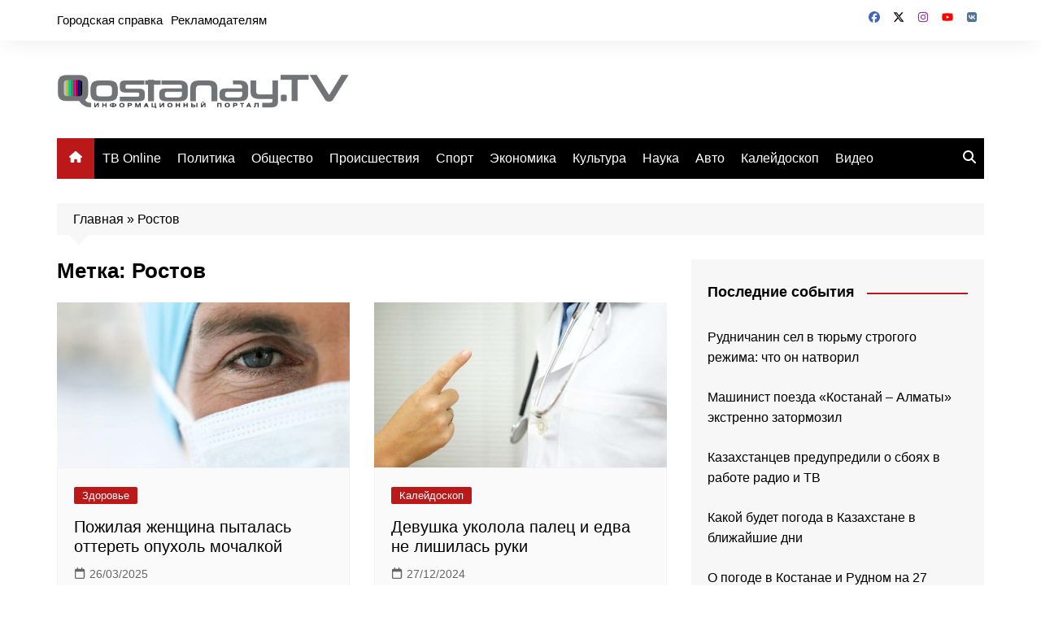

--- FILE ---
content_type: text/css; charset=utf-8
request_url: https://qostanay.tv/wp-content/cache/autoptimize/autoptimize_ad40e3285659da697af31d4b8903e275.php
body_size: 26139
content:
img:is([sizes="auto" i],[sizes^="auto," i]){contain-intrinsic-size:3000px 1500px}
#gnpub-gnfollow-shortcode-wrapper a{text-decoration:none;color:#000;border:1px solid #c6d2d9;padding:7px 15px 3px 16px;line-height:1;height:40px;vertical-align:middle;position:absolute}#gnpub-gnfollow-shortcode-wrapper a:focus{box-shadow:none}#gnpub-gnfollow-shortcode-wrapper img{width:120px;position:relative;top:9px;left:5px}#gnpub-gnfollow-shortcode-wrapper a:hover{border:1px solid #000}#gnpub-gnfollow-shortcode-follow-text{font-weight:500;font-size:13px}
body .extendedwopts-show{display:none}body .widgetopts-hide_title .widget-title{display:none}body .extendedwopts-md-right{text-align:right}body .extendedwopts-md-left{text-align:left}body .extendedwopts-md-center{text-align:center}body .extendedwopts-md-justify{text-align:justify}@media screen and (min-width:1181px){body .extendedwopts-hide.extendedwopts-desktop{display:none !important}body .extendedwopts-show.extendedwopts-desktop{display:block}body .widget.clearfix-desktop{clear:both}}@media screen and (max-width:1024px) and (orientation:Portrait){body .extendedwopts-hide.extendedwopts-tablet{display:none !important}body .extendedwopts-show.extendedwopts-tablet{display:block}body .widget.clearfix-desktop{clear:none}body .widget.clearfix-tablet{clear:both}}@media screen and (max-width:1180px) and (orientation:landscape){body .extendedwopts-hide.extendedwopts-tablet{display:none !important}body .extendedwopts-show.extendedwopts-tablet{display:block}body .widget.clearfix-desktop{clear:none}body .widget.clearfix-tablet{clear:both}}@media screen and (max-width:767px) and (orientation:Portrait){body .extendedwopts-hide.extendedwopts-tablet:not(.extendedwopts-mobile){display:block !important}body .extendedwopts-show.extendedwopts-tablet:not(.extendedwopts-mobile){display:none !important}body .extendedwopts-hide.extendedwopts-mobile{display:none !important}body .extendedwopts-show.extendedwopts-mobile{display:block}body .widget.clearfix-desktop,body .widget.clearfix-tablet{clear:none}body .widget.clearfix-mobile{clear:both}}@media screen and (max-width:991px) and (orientation:landscape){body .extendedwopts-hide.extendedwopts-tablet:not(.extendedwopts-mobile){display:block !important}body .extendedwopts-show.extendedwopts-tablet:not(.extendedwopts-mobile){display:none !important}body .extendedwopts-hide.extendedwopts-mobile{display:none !important}body .extendedwopts-show.extendedwopts-mobile{display:block}body .widget.clearfix-desktop,body .widget.clearfix-tablet{clear:none}body .widget.clearfix-mobile{clear:both}}.panel-cell-style:after{content:"";display:block;clear:both;position:relative}
/*
Theme Name: Cream Magazine
Theme URI: https://themebeez.com/themes/cream-magazine/
Author: themebeez
Author URI: https://themebeez.com/
Description: Cream Magazine is a news & magazine WordPress theme with a clean & modern design suitable for everyone who wish to share their stories, publish a breaking daily news or write on different topics. Everything in Cream Magazine is very easy to deal with, after assigning a front-page one can fully get started to build a website though WordPress Live Customizer.Cream magazine is build taking SEO, Speed & Responsive in mind. Build-in features like lazy load for images has been implemented to make cream mag load faster & extra library files have been bundled to minimize  HTTP requests. For more information go to https://themebeez.com/themes/cream-magazine/
Version: 2.1.10
Requires PHP: 5.6
Tested up to: 6.8
Requires at least: 5.0.0
License: GNU General Public License v2 or later
License URI: http://www.gnu.org/licenses/gpl-2.0.html
Text Domain: cream-magazine
Tags: custom-background, custom-header, custom-logo, custom-menu, featured-images, threaded-comments, translation-ready, one-column, two-columns, blog, news, right-sidebar, theme-options, footer-widgets, left-sidebar, grid-layout, rtl-language-support


This theme, like WordPress, is licensed under the GPL.
Use it to make something cool, have fun, and share what you've learned with others.

Cream Magazine WordPress Theme, Copyright (C) 2025, themebeez.
Cream Magazine is distributed under the terms of the GNU GPL

Normalizing styles have been helped along thanks to the fine work of
Nicolas Gallagher and Jonathan Neal https://necolas.github.io/normalize.css/
*/

@charset "UTF-8";*,:after,:before{-webkit-font-smoothing:antialiased;-moz-osx-font-smoothing:grayscale;-webkit-box-sizing:border-box;box-sizing:border-box;margin:0;padding:0}:root{font-size:16px}html{-webkit-text-size-adjust:100%;-ms-text-size-adjust:100%;-ms-overflow-style:scrollbar;font-family:sans-serif;font-size:100%;line-height:1.15}@-ms-viewport{width:device-width}body,html{-webkit-font-smoothing:antialiased;-moz-osx-font-smoothing:grayscale;-webkit-tap-highlight-color:transparent}body{-moz-word-wrap:break-word;-webkit-word-wrap:break-word;-ms-word-wrap:break-word;word-wrap:break-word;color:#010101;font-family:Muli,sans-serif;font-size:1rem;font-weight:400;letter-spacing:0;line-height:1.6;margin:0;padding:0;-webkit-transition:all .7s ease;transition:all .7s ease;vertical-align:baseline}article,aside,details,figcaption,figure,footer,header,main,menu,nav,section,summary{display:block}ul{list-style:disc}ol{list-style:decimal}ol,ul{margin:0 0 20px 50px;padding:0}ol ol,ol ul,ul ol,ul ul{margin:10px 0 0 40px}p{margin:0 0 20px}p:empty{display:none}a{color:#010101;text-decoration:none;-webkit-transition:all .7s ease;transition:all .7s ease;-webkit-transition:.3s ease-out;transition:.3s ease-out}a:hover{color:#ff3d00;text-decoration:underline;-webkit-transition:.3s ease-in;transition:.3s ease-in}a:focus{outline:1px dotted;text-decoration:none}.cb-entry .wp-block-button__link,.wp-block-button__link{color:inherit}a:not([href]):not([tabindex]),a:not([href]):not([tabindex]):focus,a:not([href]):not([tabindex]):hover{color:inherit;text-decoration:none}a:not([href]):not([tabindex]):focus{outline:0}[tabindex="-1"]:focus{outline:0!important}.wp-block-button__link,a.wp-block-button__link{text-decoration:none}h1,h2,h3,h4,h5,h6{-webkit-font-smoothing:antialiased;-moz-osx-font-smoothing:grayscale;font-family:Roboto,sans-serif;font-weight:700;letter-spacing:0;line-height:1.2;margin-bottom:20px}h1{font-size:38px;line-height:1.1}h2{font-size:32px;line-height:1.2}h3{font-size:26px;line-height:1.3}h4{font-size:22px;line-height:1.4}h5{font-size:18px;line-height:1.5}h6{font-size:16px;line-height:1.6}.post_title h2,.post_title h3,.post_title h4,.post_title h5{margin-bottom:0}b,strong{font-weight:700}big{font-size:125%}small,sub,sup{font-size:80%}sub,sup{line-height:0;position:relative;vertical-align:baseline}sub{bottom:-.25em}sup{top:-.5em}code,kbd,pre,samp,tt,var{font-family:monospace,monospace;letter-spacing:0}pre{background-color:#2c2848;border-radius:3px;display:block;font-size:15px;margin-bottom:30px;max-width:100%;overflow:auto;padding:30px}code,pre{color:#fff;font-weight:400}code{background-color:#20284a;border-radius:2px;display:inline;padding:1px 5px}pre code{background-color:transparent;border-radius:0;color:#fff;font-family:monospace;font-size:15px;font-style:normal;padding:0}blockquote,q{border-left:4px solid #000;font-family:-apple-system,BlinkMacSystemFont,Noto Sans,"system-ui",Segoe UI,Roboto,Helvetica,Arial,sans-serif,Apple Color Emoji,Segoe UI Emoji,Segoe UI Symbol;font-size:20px;font-style:italic;font-weight:400;line-height:1.6;margin-bottom:30px;padding:10px 0 10px 30px}blockquote>p,q>p{line-height:1.4;margin:0}.wp-block-pullquote{border-bottom:4px solid #000;border-top:4px solid #000;margin:0 0 30px;padding:40px 0}.wp-block-pullquote blockquote{border-left-color:none;margin:0;padding:0}.wp-block-pullquote p{font-size:20px}.wp-block-pullquote.is-style-solid-color blockquote p{font-size:24px}.wp-block-pullquote.is-style-solid-color{padding:30px}.wp-block-pullquote.is-style-solid-color blockquote{max-width:100%;text-align:center}.wp-block-pullquote.is-style-solid-color blockquote cite,cite{display:inline-block;font-size:14px;font-style:italic;font-weight:400;margin-top:10px}form{display:block}fieldset{border:1px solid #eee;padding:30px}legend{padding:0 15px}label,legend{font-size:15px;font-weight:700}label{margin:0 0 10px}input[type=checkbox]+label,label.inline{display:inline;font-weight:400;margin-left:5px}input:-webkit-autofill,input:-webkit-autofill:focus,input:-webkit-autofill:hover{-webkit-box-shadow:inset 0 0 0 1000px #fff!important}input[type=color],input[type=date],input[type=datetime-local],input[type=datetime],input[type=email],input[type=month],input[type=number],input[type=password],input[type=search],input[type=tel],input[type=text],input[type=time],input[type=url],input[type=week],textarea{border:1px solid #eee;border-radius:0;-webkit-box-shadow:inset 1px 1px 3px #f6f6f6;box-shadow:inset 1px 1px 3px #f6f6f6;display:block;font-family:-apple-system,BlinkMacSystemFont,Noto Sans,"system-ui",Segoe UI,Roboto,Helvetica,Arial,sans-serif,Apple Color Emoji,Segoe UI Emoji,Segoe UI Symbol;font-size:15px;height:auto;margin:0;max-width:100%;padding:12px 15px;width:100%}input[type=color]:focus,input[type=date]:focus,input[type=datetime-local]:focus,input[type=datetime]:focus,input[type=email]:focus,input[type=month]:focus,input[type=number]:focus,input[type=password]:focus,input[type=search]:focus,input[type=tel]:focus,input[type=text]:focus,input[type=time]:focus,input[type=url]:focus,input[type=week]:focus,select:focus,textarea:focus{border-color:#3da6ff;-webkit-box-shadow:inset 0 1px 1px rgba(0,0,0,.075),0 0 8px rgba(102,175,233,.6);box-shadow:inset 0 1px 1px rgba(0,0,0,.075),0 0 8px rgba(102,175,233,.6)}button::-moz-focus-inner,input::-moz-focus-inner{border:0;padding:0}input::-webkit-input-placeholder{line-height:normal}input:-ms-input-placeholder{line-height:normal}input::-moz-placeholder{line-height:normal}input[type=search]::-webkit-search-cancel-button,input[type=search]::-webkit-search-decoration,input[type=search]::-webkit-search-results-button,input[type=search]::-webkit-search-results-decoration{display:none}.btn-general,.button,button,input[type=button],input[type=reset],input[type=submit]{-webkit-appearance:none;-moz-appearance:none;background-color:#ff3d00;border:none;border-radius:2px;color:#fff;cursor:pointer;display:inline-block;font-family:Muli,sans-serif;font-size:16px;font-weight:400;height:auto;line-height:1;opacity:1;padding:13px 30px;text-align:center;text-decoration:none;-webkit-transition:all .7s ease;transition:all .7s ease}.btn-general:hover,.button:hover,button:hover,input[type=button]:hover,input[type=reset]:hover,input[type=submit]:hover{background-color:#ff3d00;border:none;color:#fff;text-decoration:none}.btn-general:focus,.button:focus,button:focus,input[type=button]:focus,input[type=reset]:focus,input[type=submit]:focus{outline:1px dotted blue;text-decoration:none}input[type=checkbox],input[type=radio]{margin:0 3px 0 0;padding:0}select{border:1px solid #eee;-webkit-box-shadow:inset 1px 1px 3px #f6f6f6;box-shadow:inset 1px 1px 3px #f6f6f6;font-family:-apple-system,BlinkMacSystemFont,Noto Sans,"system-ui",Segoe UI,Roboto,Helvetica,Arial,sans-serif,Apple Color Emoji,Segoe UI Emoji,Segoe UI Symbol;height:auto;padding:12px 15px;position:relative}select,textarea{font-size:15px;margin:0;max-width:100%;width:100%}textarea{height:150px;line-height:1.8;padding:20px;resize:vertical;vertical-align:middle}address{font-style:normal;line-height:inherit;margin-bottom:20px}progress{vertical-align:baseline}output{display:inline-block}summary{cursor:pointer;display:list-item}table,td,th{border:1px solid #eee}table{border-collapse:separate;border-spacing:0;border-width:1px 0 0 1px;margin:0 0 30px;width:100%}th{font-weight:700}td,th{border-width:0 1px 1px 0;padding:10px 15px}caption,td,th{text-align:left}caption{caption-side:bottom;padding-bottom:10px;padding-top:10px}audio,canvas,progress,video{vertical-align:baseline}img{border-style:none;height:auto;max-width:100%;vertical-align:middle}audio:not([controls]){display:none;height:0}video{display:block}figure{margin:0;padding:0;position:relative}figcaption{font-size:13px}.wp-block-embed figcaption{margin-bottom:0;margin-top:10px}hr{background-color:#eee;border:none;-webkit-box-sizing:content-box;box-sizing:content-box;height:2px;margin:0;overflow:hidden;padding:0}hr.wp-block-separator{margin:20px auto;max-width:150px}hr.wp-block-separator.is-style-wide{max-width:100%}.wp-block-separator.is-style-dots{background-color:none;border:none;height:auto;line-height:1;max-width:none;text-align:center}br{height:1px;line-height:1;margin:0;padding:0}em,i{font-style:italic}ins,mark{background-color:#fff;color:#222;text-decoration:none}del,s,strike{background-color:none;text-decoration:line-through}.has-drop-cap:first-child:first-letter {font-family:-apple-system,BlinkMacSystemFont,Noto Sans,"system-ui",Segoe UI,Roboto,Helvetica,Arial,sans-serif,Apple Color Emoji,Segoe UI Emoji,Segoe UI Symbol;font-size:6rem;font-weight:700}svg:not(:root){overflow:hidden}[hidden],template{display:none}.text-align-left{text-align:left}.text-align-center{text-align:center}.text-align-right{text-align:right}.alignleft{display:inline;float:left}.alignright{display:inline;float:right}.aligncenter{float:none;margin-left:auto;margin-right:auto;text-align:center}.owl-carousel .owl-item img{max-height:-webkit-max-content;max-height:-moz-max-content;max-height:max-content}.container{margin-left:auto;margin-right:auto;padding-left:15px;padding-right:15px;width:100%}@media (min-width:576px){.container{max-width:540px}}@media (min-width:768px){.container{max-width:720px}}@media (min-width:992px){.container{max-width:960px}}@media (min-width:1200px){.container{max-width:1140px}}.container-fluid{margin-left:auto;margin-right:auto;padding-left:15px;padding-right:15px;width:100%}.row{display:-ms-flexbox;display:-webkit-box;display:flex;-ms-flex-wrap:wrap;flex-wrap:wrap;margin-left:-15px;margin-right:-15px}.no-gutters{margin-left:0;margin-right:0}.no-gutters>.cm-col,.no-gutters>[class*=col-]{padding-left:0;padding-right:0}.cm-col,.cm-col-1,.cm-col-10,.cm-col-11,.cm-col-12,.cm-col-2,.cm-col-3,.cm-col-4,.cm-col-5,.cm-col-6,.cm-col-7,.cm-col-8,.cm-col-9,.cm-col-auto,.cm-col-lg,.cm-col-lg-1,.cm-col-lg-10,.cm-col-lg-11,.cm-col-lg-12,.cm-col-lg-2,.cm-col-lg-3,.cm-col-lg-4,.cm-col-lg-5,.cm-col-lg-6,.cm-col-lg-7,.cm-col-lg-8,.cm-col-lg-9,.cm-col-lg-auto,.cm-col-md,.cm-col-md-1,.cm-col-md-10,.cm-col-md-11,.cm-col-md-12,.cm-col-md-2,.cm-col-md-3,.cm-col-md-4,.cm-col-md-5,.cm-col-md-6,.cm-col-md-7,.cm-col-md-8,.cm-col-md-9,.cm-col-md-auto,.cm-col-sm,.cm-col-sm-1,.cm-col-sm-10,.cm-col-sm-11,.cm-col-sm-12,.cm-col-sm-2,.cm-col-sm-3,.cm-col-sm-4,.cm-col-sm-5,.cm-col-sm-6,.cm-col-sm-7,.cm-col-sm-8,.cm-col-sm-9,.cm-col-sm-auto,.cm-col-xl,.cm-col-xl-1,.cm-col-xl-10,.cm-col-xl-11,.cm-col-xl-12,.cm-col-xl-2,.cm-col-xl-3,.cm-col-xl-4,.cm-col-xl-5,.cm-col-xl-6,.cm-col-xl-7,.cm-col-xl-8,.cm-col-xl-9,.cm-col-xl-auto{padding-left:15px;padding-right:15px;position:relative;width:100%}.cm-col{-ms-flex-preferred-size:0;-ms-flex-positive:1;-webkit-box-flex:1;flex-basis:0;flex-grow:1;max-width:100%}.cm-col-auto{-webkit-box-flex:0;-ms-flex:0 0 auto;flex:0 0 auto;max-width:100%;width:auto}.cm-col-1{-webkit-box-flex:0;-ms-flex:0 0 8.333333%;flex:0 0 8.333333%;max-width:8.333333%}.cm-col-2{-webkit-box-flex:0;-ms-flex:0 0 16.666667%;flex:0 0 16.666667%;max-width:16.666667%}.cm-col-3{-webkit-box-flex:0;-ms-flex:0 0 25%;flex:0 0 25%;max-width:25%}.cm-col-4{-webkit-box-flex:0;-ms-flex:0 0 33.333333%;flex:0 0 33.333333%;max-width:33.333333%}.cm-col-5{-webkit-box-flex:0;-ms-flex:0 0 41.666667%;flex:0 0 41.666667%;max-width:41.666667%}.cm-col-6{-webkit-box-flex:0;-ms-flex:0 0 50%;flex:0 0 50%;max-width:50%}.cm-col-7{-webkit-box-flex:0;-ms-flex:0 0 58.333333%;flex:0 0 58.333333%;max-width:58.333333%}.cm-col-8{-webkit-box-flex:0;-ms-flex:0 0 66.666667%;flex:0 0 66.666667%;max-width:66.666667%}.cm-col-9{-webkit-box-flex:0;-ms-flex:0 0 75%;flex:0 0 75%;max-width:75%}.cm-col-10{-webkit-box-flex:0;-ms-flex:0 0 83.333333%;flex:0 0 83.333333%;max-width:83.333333%}.cm-col-11{-webkit-box-flex:0;-ms-flex:0 0 91.666667%;flex:0 0 91.666667%;max-width:91.666667%}.cm-col-12{-webkit-box-flex:0;-ms-flex:0 0 100%;flex:0 0 100%;max-width:100%}.order-first{-ms-flex-order:-1;-webkit-box-ordinal-group:0;order:-1}.order-last{-ms-flex-order:13;-webkit-box-ordinal-group:14;order:13}.order-0{-ms-flex-order:0;-webkit-box-ordinal-group:1;order:0}.order-1{-ms-flex-order:1;-webkit-box-ordinal-group:2;order:1}.order-2{-ms-flex-order:2;-webkit-box-ordinal-group:3;order:2}.order-3{-ms-flex-order:3;-webkit-box-ordinal-group:4;order:3}.order-4{-ms-flex-order:4;-webkit-box-ordinal-group:5;order:4}.order-5{-ms-flex-order:5;-webkit-box-ordinal-group:6;order:5}.order-6{-ms-flex-order:6;-webkit-box-ordinal-group:7;order:6}.order-7{-ms-flex-order:7;-webkit-box-ordinal-group:8;order:7}.order-8{-ms-flex-order:8;-webkit-box-ordinal-group:9;order:8}.order-9{-ms-flex-order:9;-webkit-box-ordinal-group:10;order:9}.order-10{-ms-flex-order:10;-webkit-box-ordinal-group:11;order:10}.order-11{-ms-flex-order:11;-webkit-box-ordinal-group:12;order:11}.order-12{-ms-flex-order:12;-webkit-box-ordinal-group:13;order:12}.offset-1{margin-left:8.333333%}.offset-2{margin-left:16.666667%}.offset-3{margin-left:25%}.offset-4{margin-left:33.333333%}.offset-5{margin-left:41.666667%}.offset-6{margin-left:50%}.offset-7{margin-left:58.333333%}.offset-8{margin-left:66.666667%}.offset-9{margin-left:75%}.offset-10{margin-left:83.333333%}.offset-11{margin-left:91.666667%}@media (min-width:576px){.cm-col-sm{-ms-flex-preferred-size:0;-ms-flex-positive:1;-webkit-box-flex:1;flex-basis:0;flex-grow:1;max-width:100%}.cm-col-sm-auto{-webkit-box-flex:0;-ms-flex:0 0 auto;flex:0 0 auto;max-width:100%;width:auto}.cm-col-sm-1{-webkit-box-flex:0;-ms-flex:0 0 8.333333%;flex:0 0 8.333333%;max-width:8.333333%}.cm-col-sm-2{-webkit-box-flex:0;-ms-flex:0 0 16.666667%;flex:0 0 16.666667%;max-width:16.666667%}.cm-col-sm-3{-webkit-box-flex:0;-ms-flex:0 0 25%;flex:0 0 25%;max-width:25%}.cm-col-sm-4{-webkit-box-flex:0;-ms-flex:0 0 33.333333%;flex:0 0 33.333333%;max-width:33.333333%}.cm-col-sm-5{-webkit-box-flex:0;-ms-flex:0 0 41.666667%;flex:0 0 41.666667%;max-width:41.666667%}.cm-col-sm-6{-webkit-box-flex:0;-ms-flex:0 0 50%;flex:0 0 50%;max-width:50%}.cm-col-sm-7{-webkit-box-flex:0;-ms-flex:0 0 58.333333%;flex:0 0 58.333333%;max-width:58.333333%}.cm-col-sm-8{-webkit-box-flex:0;-ms-flex:0 0 66.666667%;flex:0 0 66.666667%;max-width:66.666667%}.cm-col-sm-9{-webkit-box-flex:0;-ms-flex:0 0 75%;flex:0 0 75%;max-width:75%}.cm-col-sm-10{-webkit-box-flex:0;-ms-flex:0 0 83.333333%;flex:0 0 83.333333%;max-width:83.333333%}.cm-col-sm-11{-webkit-box-flex:0;-ms-flex:0 0 91.666667%;flex:0 0 91.666667%;max-width:91.666667%}.cm-col-sm-12{-webkit-box-flex:0;-ms-flex:0 0 100%;flex:0 0 100%;max-width:100%}.order-sm-first{-ms-flex-order:-1;-webkit-box-ordinal-group:0;order:-1}.order-sm-last{-ms-flex-order:13;-webkit-box-ordinal-group:14;order:13}.order-sm-0{-ms-flex-order:0;-webkit-box-ordinal-group:1;order:0}.order-sm-1{-ms-flex-order:1;-webkit-box-ordinal-group:2;order:1}.order-sm-2{-ms-flex-order:2;-webkit-box-ordinal-group:3;order:2}.order-sm-3{-ms-flex-order:3;-webkit-box-ordinal-group:4;order:3}.order-sm-4{-ms-flex-order:4;-webkit-box-ordinal-group:5;order:4}.order-sm-5{-ms-flex-order:5;-webkit-box-ordinal-group:6;order:5}.order-sm-6{-ms-flex-order:6;-webkit-box-ordinal-group:7;order:6}.order-sm-7{-ms-flex-order:7;-webkit-box-ordinal-group:8;order:7}.order-sm-8{-ms-flex-order:8;-webkit-box-ordinal-group:9;order:8}.order-sm-9{-ms-flex-order:9;-webkit-box-ordinal-group:10;order:9}.order-sm-10{-ms-flex-order:10;-webkit-box-ordinal-group:11;order:10}.order-sm-11{-ms-flex-order:11;-webkit-box-ordinal-group:12;order:11}.order-sm-12{-ms-flex-order:12;-webkit-box-ordinal-group:13;order:12}.offset-sm-0{margin-left:0}.offset-sm-1{margin-left:8.333333%}.offset-sm-2{margin-left:16.666667%}.offset-sm-3{margin-left:25%}.offset-sm-4{margin-left:33.333333%}.offset-sm-5{margin-left:41.666667%}.offset-sm-6{margin-left:50%}.offset-sm-7{margin-left:58.333333%}.offset-sm-8{margin-left:66.666667%}.offset-sm-9{margin-left:75%}.offset-sm-10{margin-left:83.333333%}.offset-sm-11{margin-left:91.666667%}}@media (min-width:768px){.cm-col-md{-ms-flex-preferred-size:0;-ms-flex-positive:1;-webkit-box-flex:1;flex-basis:0;flex-grow:1;max-width:100%}.cm-col-md-auto{-webkit-box-flex:0;-ms-flex:0 0 auto;flex:0 0 auto;max-width:100%;width:auto}.cm-col-md-1{-webkit-box-flex:0;-ms-flex:0 0 8.333333%;flex:0 0 8.333333%;max-width:8.333333%}.cm-col-md-2{-webkit-box-flex:0;-ms-flex:0 0 16.666667%;flex:0 0 16.666667%;max-width:16.666667%}.cm-col-md-3{-webkit-box-flex:0;-ms-flex:0 0 25%;flex:0 0 25%;max-width:25%}.cm-col-md-4{-webkit-box-flex:0;-ms-flex:0 0 33.333333%;flex:0 0 33.333333%;max-width:33.333333%}.cm-col-md-5{-webkit-box-flex:0;-ms-flex:0 0 41.666667%;flex:0 0 41.666667%;max-width:41.666667%}.cm-col-md-6{-webkit-box-flex:0;-ms-flex:0 0 50%;flex:0 0 50%;max-width:50%}.cm-col-md-7{-webkit-box-flex:0;-ms-flex:0 0 58.333333%;flex:0 0 58.333333%;max-width:58.333333%}.cm-col-md-8{-webkit-box-flex:0;-ms-flex:0 0 66.666667%;flex:0 0 66.666667%;max-width:66.666667%}.cm-col-md-9{-webkit-box-flex:0;-ms-flex:0 0 75%;flex:0 0 75%;max-width:75%}.cm-col-md-10{-webkit-box-flex:0;-ms-flex:0 0 83.333333%;flex:0 0 83.333333%;max-width:83.333333%}.cm-col-md-11{-webkit-box-flex:0;-ms-flex:0 0 91.666667%;flex:0 0 91.666667%;max-width:91.666667%}.cm-col-md-12{-webkit-box-flex:0;-ms-flex:0 0 100%;flex:0 0 100%;max-width:100%}.order-md-first{-ms-flex-order:-1;-webkit-box-ordinal-group:0;order:-1}.order-md-last{-ms-flex-order:13;-webkit-box-ordinal-group:14;order:13}.order-md-0{-ms-flex-order:0;-webkit-box-ordinal-group:1;order:0}.order-md-1{-ms-flex-order:1;-webkit-box-ordinal-group:2;order:1}.order-md-2{-ms-flex-order:2;-webkit-box-ordinal-group:3;order:2}.order-md-3{-ms-flex-order:3;-webkit-box-ordinal-group:4;order:3}.order-md-4{-ms-flex-order:4;-webkit-box-ordinal-group:5;order:4}.order-md-5{-ms-flex-order:5;-webkit-box-ordinal-group:6;order:5}.order-md-6{-ms-flex-order:6;-webkit-box-ordinal-group:7;order:6}.order-md-7{-ms-flex-order:7;-webkit-box-ordinal-group:8;order:7}.order-md-8{-ms-flex-order:8;-webkit-box-ordinal-group:9;order:8}.order-md-9{-ms-flex-order:9;-webkit-box-ordinal-group:10;order:9}.order-md-10{-ms-flex-order:10;-webkit-box-ordinal-group:11;order:10}.order-md-11{-ms-flex-order:11;-webkit-box-ordinal-group:12;order:11}.order-md-12{-ms-flex-order:12;-webkit-box-ordinal-group:13;order:12}.offset-md-0{margin-left:0}.offset-md-1{margin-left:8.333333%}.offset-md-2{margin-left:16.666667%}.offset-md-3{margin-left:25%}.offset-md-4{margin-left:33.333333%}.offset-md-5{margin-left:41.666667%}.offset-md-6{margin-left:50%}.offset-md-7{margin-left:58.333333%}.offset-md-8{margin-left:66.666667%}.offset-md-9{margin-left:75%}.offset-md-10{margin-left:83.333333%}.offset-md-11{margin-left:91.666667%}}@media (min-width:992px){.cm-col-lg{-ms-flex-preferred-size:0;-ms-flex-positive:1;-webkit-box-flex:1;flex-basis:0;flex-grow:1;max-width:100%}.cm-col-lg-auto{-webkit-box-flex:0;-ms-flex:0 0 auto;flex:0 0 auto;max-width:100%;width:auto}.cm-col-lg-1{-webkit-box-flex:0;-ms-flex:0 0 8.333333%;flex:0 0 8.333333%;max-width:8.333333%}.cm-col-lg-2{-webkit-box-flex:0;-ms-flex:0 0 16.666667%;flex:0 0 16.666667%;max-width:16.666667%}.cm-col-lg-3{-webkit-box-flex:0;-ms-flex:0 0 25%;flex:0 0 25%;max-width:25%}.cm-col-lg-4{-webkit-box-flex:0;-ms-flex:0 0 33.333333%;flex:0 0 33.333333%;max-width:33.333333%}.cm-col-lg-5{-webkit-box-flex:0;-ms-flex:0 0 41.666667%;flex:0 0 41.666667%;max-width:41.666667%}.cm-col-lg-6{-webkit-box-flex:0;-ms-flex:0 0 50%;flex:0 0 50%;max-width:50%}.cm-col-lg-7{-webkit-box-flex:0;-ms-flex:0 0 58.333333%;flex:0 0 58.333333%;max-width:58.333333%}.cm-col-lg-8{-webkit-box-flex:0;-ms-flex:0 0 66.666667%;flex:0 0 66.666667%;max-width:66.666667%}.cm-col-lg-9{-webkit-box-flex:0;-ms-flex:0 0 75%;flex:0 0 75%;max-width:75%}.cm-col-lg-10{-webkit-box-flex:0;-ms-flex:0 0 83.333333%;flex:0 0 83.333333%;max-width:83.333333%}.cm-col-lg-11{-webkit-box-flex:0;-ms-flex:0 0 91.666667%;flex:0 0 91.666667%;max-width:91.666667%}.cm-col-lg-12{-webkit-box-flex:0;-ms-flex:0 0 100%;flex:0 0 100%;max-width:100%}.order-lg-first{-ms-flex-order:-1;-webkit-box-ordinal-group:0;order:-1}.order-lg-last{-ms-flex-order:13;-webkit-box-ordinal-group:14;order:13}.order-lg-0{-ms-flex-order:0;-webkit-box-ordinal-group:1;order:0}.order-lg-1{-ms-flex-order:1;-webkit-box-ordinal-group:2;order:1}.order-lg-2{-ms-flex-order:2;-webkit-box-ordinal-group:3;order:2}.order-lg-3{-ms-flex-order:3;-webkit-box-ordinal-group:4;order:3}.order-lg-4{-ms-flex-order:4;-webkit-box-ordinal-group:5;order:4}.order-lg-5{-ms-flex-order:5;-webkit-box-ordinal-group:6;order:5}.order-lg-6{-ms-flex-order:6;-webkit-box-ordinal-group:7;order:6}.order-lg-7{-ms-flex-order:7;-webkit-box-ordinal-group:8;order:7}.order-lg-8{-ms-flex-order:8;-webkit-box-ordinal-group:9;order:8}.order-lg-9{-ms-flex-order:9;-webkit-box-ordinal-group:10;order:9}.order-lg-10{-ms-flex-order:10;-webkit-box-ordinal-group:11;order:10}.order-lg-11{-ms-flex-order:11;-webkit-box-ordinal-group:12;order:11}.order-lg-12{-ms-flex-order:12;-webkit-box-ordinal-group:13;order:12}.offset-lg-0{margin-left:0}.offset-lg-1{margin-left:8.333333%}.offset-lg-2{margin-left:16.666667%}.offset-lg-3{margin-left:25%}.offset-lg-4{margin-left:33.333333%}.offset-lg-5{margin-left:41.666667%}.offset-lg-6{margin-left:50%}.offset-lg-7{margin-left:58.333333%}.offset-lg-8{margin-left:66.666667%}.offset-lg-9{margin-left:75%}.offset-lg-10{margin-left:83.333333%}.offset-lg-11{margin-left:91.666667%}}@media (min-width:1200px){.cm-col-xl{-ms-flex-preferred-size:0;-ms-flex-positive:1;-webkit-box-flex:1;flex-basis:0;flex-grow:1;max-width:100%}.cm-col-xl-auto{-webkit-box-flex:0;-ms-flex:0 0 auto;flex:0 0 auto;max-width:100%;width:auto}.cm-col-xl-1{-webkit-box-flex:0;-ms-flex:0 0 8.333333%;flex:0 0 8.333333%;max-width:8.333333%}.cm-col-xl-2{-webkit-box-flex:0;-ms-flex:0 0 16.666667%;flex:0 0 16.666667%;max-width:16.666667%}.cm-col-xl-3{-webkit-box-flex:0;-ms-flex:0 0 25%;flex:0 0 25%;max-width:25%}.cm-col-xl-4{-webkit-box-flex:0;-ms-flex:0 0 33.333333%;flex:0 0 33.333333%;max-width:33.333333%}.cm-col-xl-5{-webkit-box-flex:0;-ms-flex:0 0 41.666667%;flex:0 0 41.666667%;max-width:41.666667%}.cm-col-xl-6{-webkit-box-flex:0;-ms-flex:0 0 50%;flex:0 0 50%;max-width:50%}.cm-col-xl-7{-webkit-box-flex:0;-ms-flex:0 0 58.333333%;flex:0 0 58.333333%;max-width:58.333333%}.cm-col-xl-8{-webkit-box-flex:0;-ms-flex:0 0 66.666667%;flex:0 0 66.666667%;max-width:66.666667%}.cm-col-xl-9{-webkit-box-flex:0;-ms-flex:0 0 75%;flex:0 0 75%;max-width:75%}.cm-col-xl-10{-webkit-box-flex:0;-ms-flex:0 0 83.333333%;flex:0 0 83.333333%;max-width:83.333333%}.cm-col-xl-11{-webkit-box-flex:0;-ms-flex:0 0 91.666667%;flex:0 0 91.666667%;max-width:91.666667%}.cm-col-xl-12{-webkit-box-flex:0;-ms-flex:0 0 100%;flex:0 0 100%;max-width:100%}.order-xl-first{-ms-flex-order:-1;-webkit-box-ordinal-group:0;order:-1}.order-xl-last{-ms-flex-order:13;-webkit-box-ordinal-group:14;order:13}.order-xl-0{-ms-flex-order:0;-webkit-box-ordinal-group:1;order:0}.order-xl-1{-ms-flex-order:1;-webkit-box-ordinal-group:2;order:1}.order-xl-2{-ms-flex-order:2;-webkit-box-ordinal-group:3;order:2}.order-xl-3{-ms-flex-order:3;-webkit-box-ordinal-group:4;order:3}.order-xl-4{-ms-flex-order:4;-webkit-box-ordinal-group:5;order:4}.order-xl-5{-ms-flex-order:5;-webkit-box-ordinal-group:6;order:5}.order-xl-6{-ms-flex-order:6;-webkit-box-ordinal-group:7;order:6}.order-xl-7{-ms-flex-order:7;-webkit-box-ordinal-group:8;order:7}.order-xl-8{-ms-flex-order:8;-webkit-box-ordinal-group:9;order:8}.order-xl-9{-ms-flex-order:9;-webkit-box-ordinal-group:10;order:9}.order-xl-10{-ms-flex-order:10;-webkit-box-ordinal-group:11;order:10}.order-xl-11{-ms-flex-order:11;-webkit-box-ordinal-group:12;order:11}.order-xl-12{-ms-flex-order:12;-webkit-box-ordinal-group:13;order:12}.offset-xl-0{margin-left:0}.offset-xl-1{margin-left:8.333333%}.offset-xl-2{margin-left:16.666667%}.offset-xl-3{margin-left:25%}.offset-xl-4{margin-left:33.333333%}.offset-xl-5{margin-left:41.666667%}.offset-xl-6{margin-left:50%}.offset-xl-7{margin-left:58.333333%}.offset-xl-8{margin-left:66.666667%}.offset-xl-9{margin-left:75%}.offset-xl-10{margin-left:83.333333%}.offset-xl-11{margin-left:91.666667%}}.d-none{display:none!important}.d-inline{display:inline!important}.d-inline-block{display:inline-block!important}.d-block{display:block!important}.d-table{display:table!important}.d-table-row{display:table-row!important}.d-table-cell{display:table-cell!important}.d-flex{display:-ms-flexbox!important;display:-webkit-box!important;display:flex!important}.d-inline-flex{display:-ms-inline-flexbox!important;display:-webkit-inline-box!important;display:inline-flex!important}@media (min-width:576px){.d-sm-none{display:none!important}.d-sm-inline{display:inline!important}.d-sm-inline-block{display:inline-block!important}.d-sm-block{display:block!important}.d-sm-table{display:table!important}.d-sm-table-row{display:table-row!important}.d-sm-table-cell{display:table-cell!important}.d-sm-flex{display:-ms-flexbox!important;display:-webkit-box!important;display:flex!important}.d-sm-inline-flex{display:-ms-inline-flexbox!important;display:-webkit-inline-box!important;display:inline-flex!important}}@media (min-width:768px){.d-md-none{display:none!important}.d-md-inline{display:inline!important}.d-md-inline-block{display:inline-block!important}.d-md-block{display:block!important}.d-md-table{display:table!important}.d-md-table-row{display:table-row!important}.d-md-table-cell{display:table-cell!important}.d-md-flex{display:-ms-flexbox!important;display:-webkit-box!important;display:flex!important}.d-md-inline-flex{display:-ms-inline-flexbox!important;display:-webkit-inline-box!important;display:inline-flex!important}}@media (min-width:992px){.d-lg-none{display:none!important}.d-lg-inline{display:inline!important}.d-lg-inline-block{display:inline-block!important}.d-lg-block{display:block!important}.d-lg-table{display:table!important}.d-lg-table-row{display:table-row!important}.d-lg-table-cell{display:table-cell!important}.d-lg-flex{display:-ms-flexbox!important;display:-webkit-box!important;display:flex!important}.d-lg-inline-flex{display:-ms-inline-flexbox!important;display:-webkit-inline-box!important;display:inline-flex!important}}@media (min-width:1200px){.d-xl-none{display:none!important}.d-xl-inline{display:inline!important}.d-xl-inline-block{display:inline-block!important}.d-xl-block{display:block!important}.d-xl-table{display:table!important}.d-xl-table-row{display:table-row!important}.d-xl-table-cell{display:table-cell!important}.d-xl-flex{display:-ms-flexbox!important;display:-webkit-box!important;display:flex!important}.d-xl-inline-flex{display:-ms-inline-flexbox!important;display:-webkit-inline-box!important;display:inline-flex!important}}@media print{.d-print-none{display:none!important}.d-print-inline{display:inline!important}.d-print-inline-block{display:inline-block!important}.d-print-block{display:block!important}.d-print-table{display:table!important}.d-print-table-row{display:table-row!important}.d-print-table-cell{display:table-cell!important}.d-print-flex{display:-ms-flexbox!important;display:-webkit-box!important;display:flex!important}.d-print-inline-flex{display:-ms-inline-flexbox!important;display:-webkit-inline-box!important;display:inline-flex!important}}.flex-row{-webkit-box-orient:horizontal!important;-ms-flex-direction:row!important;flex-direction:row!important}.flex-column,.flex-row{-webkit-box-direction:normal!important}.flex-column{-webkit-box-orient:vertical!important;-ms-flex-direction:column!important;flex-direction:column!important}.flex-row-reverse{-webkit-box-orient:horizontal!important;-ms-flex-direction:row-reverse!important;flex-direction:row-reverse!important}.flex-column-reverse,.flex-row-reverse{-webkit-box-direction:reverse!important}.flex-column-reverse{-webkit-box-orient:vertical!important;-ms-flex-direction:column-reverse!important;flex-direction:column-reverse!important}.flex-wrap{-ms-flex-wrap:wrap!important;flex-wrap:wrap!important}.flex-nowrap{-ms-flex-wrap:nowrap!important;flex-wrap:nowrap!important}.flex-wrap-reverse{-ms-flex-wrap:wrap-reverse!important;flex-wrap:wrap-reverse!important}.flex-fill{-webkit-box-flex:1!important;-ms-flex:1 1 auto!important;flex:1 1 auto!important}.flex-grow-0{-ms-flex-positive:0!important;-webkit-box-flex:0!important;flex-grow:0!important}.flex-grow-1{-ms-flex-positive:1!important;-webkit-box-flex:1!important;flex-grow:1!important}.flex-shrink-0{-ms-flex-negative:0!important;flex-shrink:0!important}.flex-shrink-1{-ms-flex-negative:1!important;flex-shrink:1!important}.justify-content-start{-ms-flex-pack:start!important;-webkit-box-pack:start!important;justify-content:flex-start!important}.justify-content-end{-ms-flex-pack:end!important;-webkit-box-pack:end!important;justify-content:flex-end!important}.justify-content-center{-ms-flex-pack:center!important;-webkit-box-pack:center!important;justify-content:center!important}.justify-content-between{-ms-flex-pack:justify!important;-webkit-box-pack:justify!important;justify-content:space-between!important}.justify-content-around{-ms-flex-pack:distribute!important;justify-content:space-around!important}.align-items-start{-ms-flex-align:start!important;-webkit-box-align:start!important;align-items:flex-start!important}.align-items-end{-ms-flex-align:end!important;-webkit-box-align:end!important;align-items:flex-end!important}.align-items-center{-ms-flex-align:center!important;-webkit-box-align:center!important;align-items:center!important}.align-items-baseline{-ms-flex-align:baseline!important;-webkit-box-align:baseline!important;align-items:baseline!important}.align-items-stretch{-ms-flex-align:stretch!important;-webkit-box-align:stretch!important;align-items:stretch!important}.align-content-start{-ms-flex-line-pack:start!important;align-content:flex-start!important}.align-content-end{-ms-flex-line-pack:end!important;align-content:flex-end!important}.align-content-center{-ms-flex-line-pack:center!important;align-content:center!important}.align-content-between{-ms-flex-line-pack:justify!important;align-content:space-between!important}.align-content-around{-ms-flex-line-pack:distribute!important;align-content:space-around!important}.align-content-stretch{-ms-flex-line-pack:stretch!important;align-content:stretch!important}.align-self-auto{-ms-flex-item-align:auto!important;align-self:auto!important}.align-self-start{-ms-flex-item-align:start!important;align-self:flex-start!important}.align-self-end{-ms-flex-item-align:end!important;align-self:flex-end!important}.align-self-center{-ms-flex-item-align:center!important;align-self:center!important}.align-self-baseline{-ms-flex-item-align:baseline!important;align-self:baseline!important}.align-self-stretch{-ms-flex-item-align:stretch!important;align-self:stretch!important}@media (min-width:576px){.flex-sm-row{-webkit-box-orient:horizontal!important;-ms-flex-direction:row!important;flex-direction:row!important}.flex-sm-column,.flex-sm-row{-webkit-box-direction:normal!important}.flex-sm-column{-webkit-box-orient:vertical!important;-ms-flex-direction:column!important;flex-direction:column!important}.flex-sm-row-reverse{-webkit-box-orient:horizontal!important;-webkit-box-direction:reverse!important;-ms-flex-direction:row-reverse!important;flex-direction:row-reverse!important}.flex-sm-column-reverse{-webkit-box-orient:vertical!important;-webkit-box-direction:reverse!important;-ms-flex-direction:column-reverse!important;flex-direction:column-reverse!important}.flex-sm-wrap{-ms-flex-wrap:wrap!important;flex-wrap:wrap!important}.flex-sm-nowrap{-ms-flex-wrap:nowrap!important;flex-wrap:nowrap!important}.flex-sm-wrap-reverse{-ms-flex-wrap:wrap-reverse!important;flex-wrap:wrap-reverse!important}.flex-sm-fill{-webkit-box-flex:1!important;-ms-flex:1 1 auto!important;flex:1 1 auto!important}.flex-sm-grow-0{-ms-flex-positive:0!important;-webkit-box-flex:0!important;flex-grow:0!important}.flex-sm-grow-1{-ms-flex-positive:1!important;-webkit-box-flex:1!important;flex-grow:1!important}.flex-sm-shrink-0{-ms-flex-negative:0!important;flex-shrink:0!important}.flex-sm-shrink-1{-ms-flex-negative:1!important;flex-shrink:1!important}.justify-content-sm-start{-ms-flex-pack:start!important;-webkit-box-pack:start!important;justify-content:flex-start!important}.justify-content-sm-end{-ms-flex-pack:end!important;-webkit-box-pack:end!important;justify-content:flex-end!important}.justify-content-sm-center{-ms-flex-pack:center!important;-webkit-box-pack:center!important;justify-content:center!important}.justify-content-sm-between{-ms-flex-pack:justify!important;-webkit-box-pack:justify!important;justify-content:space-between!important}.justify-content-sm-around{-ms-flex-pack:distribute!important;justify-content:space-around!important}.align-items-sm-start{-ms-flex-align:start!important;-webkit-box-align:start!important;align-items:flex-start!important}.align-items-sm-end{-ms-flex-align:end!important;-webkit-box-align:end!important;align-items:flex-end!important}.align-items-sm-center{-ms-flex-align:center!important;-webkit-box-align:center!important;align-items:center!important}.align-items-sm-baseline{-ms-flex-align:baseline!important;-webkit-box-align:baseline!important;align-items:baseline!important}.align-items-sm-stretch{-ms-flex-align:stretch!important;-webkit-box-align:stretch!important;align-items:stretch!important}.align-content-sm-start{-ms-flex-line-pack:start!important;align-content:flex-start!important}.align-content-sm-end{-ms-flex-line-pack:end!important;align-content:flex-end!important}.align-content-sm-center{-ms-flex-line-pack:center!important;align-content:center!important}.align-content-sm-between{-ms-flex-line-pack:justify!important;align-content:space-between!important}.align-content-sm-around{-ms-flex-line-pack:distribute!important;align-content:space-around!important}.align-content-sm-stretch{-ms-flex-line-pack:stretch!important;align-content:stretch!important}.align-self-sm-auto{-ms-flex-item-align:auto!important;align-self:auto!important}.align-self-sm-start{-ms-flex-item-align:start!important;align-self:flex-start!important}.align-self-sm-end{-ms-flex-item-align:end!important;align-self:flex-end!important}.align-self-sm-center{-ms-flex-item-align:center!important;align-self:center!important}.align-self-sm-baseline{-ms-flex-item-align:baseline!important;align-self:baseline!important}.align-self-sm-stretch{-ms-flex-item-align:stretch!important;align-self:stretch!important}}@media (min-width:768px){.flex-md-row{-webkit-box-orient:horizontal!important;-ms-flex-direction:row!important;flex-direction:row!important}.flex-md-column,.flex-md-row{-webkit-box-direction:normal!important}.flex-md-column{-webkit-box-orient:vertical!important;-ms-flex-direction:column!important;flex-direction:column!important}.flex-md-row-reverse{-webkit-box-orient:horizontal!important;-webkit-box-direction:reverse!important;-ms-flex-direction:row-reverse!important;flex-direction:row-reverse!important}.flex-md-column-reverse{-webkit-box-orient:vertical!important;-webkit-box-direction:reverse!important;-ms-flex-direction:column-reverse!important;flex-direction:column-reverse!important}.flex-md-wrap{-ms-flex-wrap:wrap!important;flex-wrap:wrap!important}.flex-md-nowrap{-ms-flex-wrap:nowrap!important;flex-wrap:nowrap!important}.flex-md-wrap-reverse{-ms-flex-wrap:wrap-reverse!important;flex-wrap:wrap-reverse!important}.flex-md-fill{-webkit-box-flex:1!important;-ms-flex:1 1 auto!important;flex:1 1 auto!important}.flex-md-grow-0{-ms-flex-positive:0!important;-webkit-box-flex:0!important;flex-grow:0!important}.flex-md-grow-1{-ms-flex-positive:1!important;-webkit-box-flex:1!important;flex-grow:1!important}.flex-md-shrink-0{-ms-flex-negative:0!important;flex-shrink:0!important}.flex-md-shrink-1{-ms-flex-negative:1!important;flex-shrink:1!important}.justify-content-md-start{-ms-flex-pack:start!important;-webkit-box-pack:start!important;justify-content:flex-start!important}.justify-content-md-end{-ms-flex-pack:end!important;-webkit-box-pack:end!important;justify-content:flex-end!important}.justify-content-md-center{-ms-flex-pack:center!important;-webkit-box-pack:center!important;justify-content:center!important}.justify-content-md-between{-ms-flex-pack:justify!important;-webkit-box-pack:justify!important;justify-content:space-between!important}.justify-content-md-around{-ms-flex-pack:distribute!important;justify-content:space-around!important}.align-items-md-start{-ms-flex-align:start!important;-webkit-box-align:start!important;align-items:flex-start!important}.align-items-md-end{-ms-flex-align:end!important;-webkit-box-align:end!important;align-items:flex-end!important}.align-items-md-center{-ms-flex-align:center!important;-webkit-box-align:center!important;align-items:center!important}.align-items-md-baseline{-ms-flex-align:baseline!important;-webkit-box-align:baseline!important;align-items:baseline!important}.align-items-md-stretch{-ms-flex-align:stretch!important;-webkit-box-align:stretch!important;align-items:stretch!important}.align-content-md-start{-ms-flex-line-pack:start!important;align-content:flex-start!important}.align-content-md-end{-ms-flex-line-pack:end!important;align-content:flex-end!important}.align-content-md-center{-ms-flex-line-pack:center!important;align-content:center!important}.align-content-md-between{-ms-flex-line-pack:justify!important;align-content:space-between!important}.align-content-md-around{-ms-flex-line-pack:distribute!important;align-content:space-around!important}.align-content-md-stretch{-ms-flex-line-pack:stretch!important;align-content:stretch!important}.align-self-md-auto{-ms-flex-item-align:auto!important;align-self:auto!important}.align-self-md-start{-ms-flex-item-align:start!important;align-self:flex-start!important}.align-self-md-end{-ms-flex-item-align:end!important;align-self:flex-end!important}.align-self-md-center{-ms-flex-item-align:center!important;align-self:center!important}.align-self-md-baseline{-ms-flex-item-align:baseline!important;align-self:baseline!important}.align-self-md-stretch{-ms-flex-item-align:stretch!important;align-self:stretch!important}}@media (min-width:992px){.flex-lg-row{-webkit-box-orient:horizontal!important;-ms-flex-direction:row!important;flex-direction:row!important}.flex-lg-column,.flex-lg-row{-webkit-box-direction:normal!important}.flex-lg-column{-webkit-box-orient:vertical!important;-ms-flex-direction:column!important;flex-direction:column!important}.flex-lg-row-reverse{-webkit-box-orient:horizontal!important;-webkit-box-direction:reverse!important;-ms-flex-direction:row-reverse!important;flex-direction:row-reverse!important}.flex-lg-column-reverse{-webkit-box-orient:vertical!important;-webkit-box-direction:reverse!important;-ms-flex-direction:column-reverse!important;flex-direction:column-reverse!important}.flex-lg-wrap{-ms-flex-wrap:wrap!important;flex-wrap:wrap!important}.flex-lg-nowrap{-ms-flex-wrap:nowrap!important;flex-wrap:nowrap!important}.flex-lg-wrap-reverse{-ms-flex-wrap:wrap-reverse!important;flex-wrap:wrap-reverse!important}.flex-lg-fill{-webkit-box-flex:1!important;-ms-flex:1 1 auto!important;flex:1 1 auto!important}.flex-lg-grow-0{-ms-flex-positive:0!important;-webkit-box-flex:0!important;flex-grow:0!important}.flex-lg-grow-1{-ms-flex-positive:1!important;-webkit-box-flex:1!important;flex-grow:1!important}.flex-lg-shrink-0{-ms-flex-negative:0!important;flex-shrink:0!important}.flex-lg-shrink-1{-ms-flex-negative:1!important;flex-shrink:1!important}.justify-content-lg-start{-ms-flex-pack:start!important;-webkit-box-pack:start!important;justify-content:flex-start!important}.justify-content-lg-end{-ms-flex-pack:end!important;-webkit-box-pack:end!important;justify-content:flex-end!important}.justify-content-lg-center{-ms-flex-pack:center!important;-webkit-box-pack:center!important;justify-content:center!important}.justify-content-lg-between{-ms-flex-pack:justify!important;-webkit-box-pack:justify!important;justify-content:space-between!important}.justify-content-lg-around{-ms-flex-pack:distribute!important;justify-content:space-around!important}.align-items-lg-start{-ms-flex-align:start!important;-webkit-box-align:start!important;align-items:flex-start!important}.align-items-lg-end{-ms-flex-align:end!important;-webkit-box-align:end!important;align-items:flex-end!important}.align-items-lg-center{-ms-flex-align:center!important;-webkit-box-align:center!important;align-items:center!important}.align-items-lg-baseline{-ms-flex-align:baseline!important;-webkit-box-align:baseline!important;align-items:baseline!important}.align-items-lg-stretch{-ms-flex-align:stretch!important;-webkit-box-align:stretch!important;align-items:stretch!important}.align-content-lg-start{-ms-flex-line-pack:start!important;align-content:flex-start!important}.align-content-lg-end{-ms-flex-line-pack:end!important;align-content:flex-end!important}.align-content-lg-center{-ms-flex-line-pack:center!important;align-content:center!important}.align-content-lg-between{-ms-flex-line-pack:justify!important;align-content:space-between!important}.align-content-lg-around{-ms-flex-line-pack:distribute!important;align-content:space-around!important}.align-content-lg-stretch{-ms-flex-line-pack:stretch!important;align-content:stretch!important}.align-self-lg-auto{-ms-flex-item-align:auto!important;align-self:auto!important}.align-self-lg-start{-ms-flex-item-align:start!important;align-self:flex-start!important}.align-self-lg-end{-ms-flex-item-align:end!important;align-self:flex-end!important}.align-self-lg-center{-ms-flex-item-align:center!important;align-self:center!important}.align-self-lg-baseline{-ms-flex-item-align:baseline!important;align-self:baseline!important}.align-self-lg-stretch{-ms-flex-item-align:stretch!important;align-self:stretch!important}}@media (min-width:1200px){.flex-xl-row{-webkit-box-orient:horizontal!important;-ms-flex-direction:row!important;flex-direction:row!important}.flex-xl-column,.flex-xl-row{-webkit-box-direction:normal!important}.flex-xl-column{-webkit-box-orient:vertical!important;-ms-flex-direction:column!important;flex-direction:column!important}.flex-xl-row-reverse{-webkit-box-orient:horizontal!important;-webkit-box-direction:reverse!important;-ms-flex-direction:row-reverse!important;flex-direction:row-reverse!important}.flex-xl-column-reverse{-webkit-box-orient:vertical!important;-webkit-box-direction:reverse!important;-ms-flex-direction:column-reverse!important;flex-direction:column-reverse!important}.flex-xl-wrap{-ms-flex-wrap:wrap!important;flex-wrap:wrap!important}.flex-xl-nowrap{-ms-flex-wrap:nowrap!important;flex-wrap:nowrap!important}.flex-xl-wrap-reverse{-ms-flex-wrap:wrap-reverse!important;flex-wrap:wrap-reverse!important}.flex-xl-fill{-webkit-box-flex:1!important;-ms-flex:1 1 auto!important;flex:1 1 auto!important}.flex-xl-grow-0{-ms-flex-positive:0!important;-webkit-box-flex:0!important;flex-grow:0!important}.flex-xl-grow-1{-ms-flex-positive:1!important;-webkit-box-flex:1!important;flex-grow:1!important}.flex-xl-shrink-0{-ms-flex-negative:0!important;flex-shrink:0!important}.flex-xl-shrink-1{-ms-flex-negative:1!important;flex-shrink:1!important}.justify-content-xl-start{-ms-flex-pack:start!important;-webkit-box-pack:start!important;justify-content:flex-start!important}.justify-content-xl-end{-ms-flex-pack:end!important;-webkit-box-pack:end!important;justify-content:flex-end!important}.justify-content-xl-center{-ms-flex-pack:center!important;-webkit-box-pack:center!important;justify-content:center!important}.justify-content-xl-between{-ms-flex-pack:justify!important;-webkit-box-pack:justify!important;justify-content:space-between!important}.justify-content-xl-around{-ms-flex-pack:distribute!important;justify-content:space-around!important}.align-items-xl-start{-ms-flex-align:start!important;-webkit-box-align:start!important;align-items:flex-start!important}.align-items-xl-end{-ms-flex-align:end!important;-webkit-box-align:end!important;align-items:flex-end!important}.align-items-xl-center{-ms-flex-align:center!important;-webkit-box-align:center!important;align-items:center!important}.align-items-xl-baseline{-ms-flex-align:baseline!important;-webkit-box-align:baseline!important;align-items:baseline!important}.align-items-xl-stretch{-ms-flex-align:stretch!important;-webkit-box-align:stretch!important;align-items:stretch!important}.align-content-xl-start{-ms-flex-line-pack:start!important;align-content:flex-start!important}.align-content-xl-end{-ms-flex-line-pack:end!important;align-content:flex-end!important}.align-content-xl-center{-ms-flex-line-pack:center!important;align-content:center!important}.align-content-xl-between{-ms-flex-line-pack:justify!important;align-content:space-between!important}.align-content-xl-around{-ms-flex-line-pack:distribute!important;align-content:space-around!important}.align-content-xl-stretch{-ms-flex-line-pack:stretch!important;align-content:stretch!important}.align-self-xl-auto{-ms-flex-item-align:auto!important;align-self:auto!important}.align-self-xl-start{-ms-flex-item-align:start!important;align-self:flex-start!important}.align-self-xl-end{-ms-flex-item-align:end!important;align-self:flex-end!important}.align-self-xl-center{-ms-flex-item-align:center!important;align-self:center!important}.align-self-xl-baseline{-ms-flex-item-align:baseline!important;align-self:baseline!important}.align-self-xl-stretch{-ms-flex-item-align:stretch!important;align-self:stretch!important}}.m-0{margin:0!important}.mt-0,.my-0{margin-top:0!important}.mr-0,.mx-0{margin-right:0!important}.mb-0,.my-0{margin-bottom:0!important}.ml-0,.mx-0{margin-left:0!important}.m-1{margin:.25rem!important}.mt-1,.my-1{margin-top:.25rem!important}.mr-1,.mx-1{margin-right:.25rem!important}.mb-1,.my-1{margin-bottom:.25rem!important}.ml-1,.mx-1{margin-left:.25rem!important}.m-2{margin:.5rem!important}.mt-2,.my-2{margin-top:.5rem!important}.mr-2,.mx-2{margin-right:.5rem!important}.mb-2,.my-2{margin-bottom:.5rem!important}.ml-2,.mx-2{margin-left:.5rem!important}.m-3{margin:1rem!important}.mt-3,.my-3{margin-top:1rem!important}.mr-3,.mx-3{margin-right:1rem!important}.mb-3,.my-3{margin-bottom:1rem!important}.ml-3,.mx-3{margin-left:1rem!important}.m-4{margin:1.5rem!important}.mt-4,.my-4{margin-top:1.5rem!important}.mr-4,.mx-4{margin-right:1.5rem!important}.mb-4,.my-4{margin-bottom:1.5rem!important}.ml-4,.mx-4{margin-left:1.5rem!important}.m-5{margin:3rem!important}.mt-5,.my-5{margin-top:3rem!important}.mr-5,.mx-5{margin-right:3rem!important}.mb-5,.my-5{margin-bottom:3rem!important}.ml-5,.mx-5{margin-left:3rem!important}.p-0{padding:0!important}.pt-0,.py-0{padding-top:0!important}.pr-0,.px-0{padding-right:0!important}.pb-0,.py-0{padding-bottom:0!important}.pl-0,.px-0{padding-left:0!important}.p-1{padding:.25rem!important}.pt-1,.py-1{padding-top:.25rem!important}.pr-1,.px-1{padding-right:.25rem!important}.pb-1,.py-1{padding-bottom:.25rem!important}.pl-1,.px-1{padding-left:.25rem!important}.p-2{padding:.5rem!important}.pt-2,.py-2{padding-top:.5rem!important}.pr-2,.px-2{padding-right:.5rem!important}.pb-2,.py-2{padding-bottom:.5rem!important}.pl-2,.px-2{padding-left:.5rem!important}.p-3{padding:1rem!important}.pt-3,.py-3{padding-top:1rem!important}.pr-3,.px-3{padding-right:1rem!important}.pb-3,.py-3{padding-bottom:1rem!important}.pl-3,.px-3{padding-left:1rem!important}.p-4{padding:1.5rem!important}.pt-4,.py-4{padding-top:1.5rem!important}.pr-4,.px-4{padding-right:1.5rem!important}.pb-4,.py-4{padding-bottom:1.5rem!important}.pl-4,.px-4{padding-left:1.5rem!important}.p-5{padding:3rem!important}.pt-5,.py-5{padding-top:3rem!important}.pr-5,.px-5{padding-right:3rem!important}.pb-5,.py-5{padding-bottom:3rem!important}.pl-5,.px-5{padding-left:3rem!important}.m-n1{margin:-.25rem!important}.mt-n1,.my-n1{margin-top:-.25rem!important}.mr-n1,.mx-n1{margin-right:-.25rem!important}.mb-n1,.my-n1{margin-bottom:-.25rem!important}.ml-n1,.mx-n1{margin-left:-.25rem!important}.m-n2{margin:-.5rem!important}.mt-n2,.my-n2{margin-top:-.5rem!important}.mr-n2,.mx-n2{margin-right:-.5rem!important}.mb-n2,.my-n2{margin-bottom:-.5rem!important}.ml-n2,.mx-n2{margin-left:-.5rem!important}.m-n3{margin:-1rem!important}.mt-n3,.my-n3{margin-top:-1rem!important}.mr-n3,.mx-n3{margin-right:-1rem!important}.mb-n3,.my-n3{margin-bottom:-1rem!important}.ml-n3,.mx-n3{margin-left:-1rem!important}.m-n4{margin:-1.5rem!important}.mt-n4,.my-n4{margin-top:-1.5rem!important}.mr-n4,.mx-n4{margin-right:-1.5rem!important}.mb-n4,.my-n4{margin-bottom:-1.5rem!important}.ml-n4,.mx-n4{margin-left:-1.5rem!important}.m-n5{margin:-3rem!important}.mt-n5,.my-n5{margin-top:-3rem!important}.mr-n5,.mx-n5{margin-right:-3rem!important}.mb-n5,.my-n5{margin-bottom:-3rem!important}.ml-n5,.mx-n5{margin-left:-3rem!important}.m-auto{margin:auto!important}.mt-auto,.my-auto{margin-top:auto!important}.mr-auto,.mx-auto{margin-right:auto!important}.mb-auto,.my-auto{margin-bottom:auto!important}.ml-auto,.mx-auto{margin-left:auto!important}@media (min-width:576px){.m-sm-0{margin:0!important}.mt-sm-0,.my-sm-0{margin-top:0!important}.mr-sm-0,.mx-sm-0{margin-right:0!important}.mb-sm-0,.my-sm-0{margin-bottom:0!important}.ml-sm-0,.mx-sm-0{margin-left:0!important}.m-sm-1{margin:.25rem!important}.mt-sm-1,.my-sm-1{margin-top:.25rem!important}.mr-sm-1,.mx-sm-1{margin-right:.25rem!important}.mb-sm-1,.my-sm-1{margin-bottom:.25rem!important}.ml-sm-1,.mx-sm-1{margin-left:.25rem!important}.m-sm-2{margin:.5rem!important}.mt-sm-2,.my-sm-2{margin-top:.5rem!important}.mr-sm-2,.mx-sm-2{margin-right:.5rem!important}.mb-sm-2,.my-sm-2{margin-bottom:.5rem!important}.ml-sm-2,.mx-sm-2{margin-left:.5rem!important}.m-sm-3{margin:1rem!important}.mt-sm-3,.my-sm-3{margin-top:1rem!important}.mr-sm-3,.mx-sm-3{margin-right:1rem!important}.mb-sm-3,.my-sm-3{margin-bottom:1rem!important}.ml-sm-3,.mx-sm-3{margin-left:1rem!important}.m-sm-4{margin:1.5rem!important}.mt-sm-4,.my-sm-4{margin-top:1.5rem!important}.mr-sm-4,.mx-sm-4{margin-right:1.5rem!important}.mb-sm-4,.my-sm-4{margin-bottom:1.5rem!important}.ml-sm-4,.mx-sm-4{margin-left:1.5rem!important}.m-sm-5{margin:3rem!important}.mt-sm-5,.my-sm-5{margin-top:3rem!important}.mr-sm-5,.mx-sm-5{margin-right:3rem!important}.mb-sm-5,.my-sm-5{margin-bottom:3rem!important}.ml-sm-5,.mx-sm-5{margin-left:3rem!important}.p-sm-0{padding:0!important}.pt-sm-0,.py-sm-0{padding-top:0!important}.pr-sm-0,.px-sm-0{padding-right:0!important}.pb-sm-0,.py-sm-0{padding-bottom:0!important}.pl-sm-0,.px-sm-0{padding-left:0!important}.p-sm-1{padding:.25rem!important}.pt-sm-1,.py-sm-1{padding-top:.25rem!important}.pr-sm-1,.px-sm-1{padding-right:.25rem!important}.pb-sm-1,.py-sm-1{padding-bottom:.25rem!important}.pl-sm-1,.px-sm-1{padding-left:.25rem!important}.p-sm-2{padding:.5rem!important}.pt-sm-2,.py-sm-2{padding-top:.5rem!important}.pr-sm-2,.px-sm-2{padding-right:.5rem!important}.pb-sm-2,.py-sm-2{padding-bottom:.5rem!important}.pl-sm-2,.px-sm-2{padding-left:.5rem!important}.p-sm-3{padding:1rem!important}.pt-sm-3,.py-sm-3{padding-top:1rem!important}.pr-sm-3,.px-sm-3{padding-right:1rem!important}.pb-sm-3,.py-sm-3{padding-bottom:1rem!important}.pl-sm-3,.px-sm-3{padding-left:1rem!important}.p-sm-4{padding:1.5rem!important}.pt-sm-4,.py-sm-4{padding-top:1.5rem!important}.pr-sm-4,.px-sm-4{padding-right:1.5rem!important}.pb-sm-4,.py-sm-4{padding-bottom:1.5rem!important}.pl-sm-4,.px-sm-4{padding-left:1.5rem!important}.p-sm-5{padding:3rem!important}.pt-sm-5,.py-sm-5{padding-top:3rem!important}.pr-sm-5,.px-sm-5{padding-right:3rem!important}.pb-sm-5,.py-sm-5{padding-bottom:3rem!important}.pl-sm-5,.px-sm-5{padding-left:3rem!important}.m-sm-n1{margin:-.25rem!important}.mt-sm-n1,.my-sm-n1{margin-top:-.25rem!important}.mr-sm-n1,.mx-sm-n1{margin-right:-.25rem!important}.mb-sm-n1,.my-sm-n1{margin-bottom:-.25rem!important}.ml-sm-n1,.mx-sm-n1{margin-left:-.25rem!important}.m-sm-n2{margin:-.5rem!important}.mt-sm-n2,.my-sm-n2{margin-top:-.5rem!important}.mr-sm-n2,.mx-sm-n2{margin-right:-.5rem!important}.mb-sm-n2,.my-sm-n2{margin-bottom:-.5rem!important}.ml-sm-n2,.mx-sm-n2{margin-left:-.5rem!important}.m-sm-n3{margin:-1rem!important}.mt-sm-n3,.my-sm-n3{margin-top:-1rem!important}.mr-sm-n3,.mx-sm-n3{margin-right:-1rem!important}.mb-sm-n3,.my-sm-n3{margin-bottom:-1rem!important}.ml-sm-n3,.mx-sm-n3{margin-left:-1rem!important}.m-sm-n4{margin:-1.5rem!important}.mt-sm-n4,.my-sm-n4{margin-top:-1.5rem!important}.mr-sm-n4,.mx-sm-n4{margin-right:-1.5rem!important}.mb-sm-n4,.my-sm-n4{margin-bottom:-1.5rem!important}.ml-sm-n4,.mx-sm-n4{margin-left:-1.5rem!important}.m-sm-n5{margin:-3rem!important}.mt-sm-n5,.my-sm-n5{margin-top:-3rem!important}.mr-sm-n5,.mx-sm-n5{margin-right:-3rem!important}.mb-sm-n5,.my-sm-n5{margin-bottom:-3rem!important}.ml-sm-n5,.mx-sm-n5{margin-left:-3rem!important}.m-sm-auto{margin:auto!important}.mt-sm-auto,.my-sm-auto{margin-top:auto!important}.mr-sm-auto,.mx-sm-auto{margin-right:auto!important}.mb-sm-auto,.my-sm-auto{margin-bottom:auto!important}.ml-sm-auto,.mx-sm-auto{margin-left:auto!important}}@media (min-width:768px){.m-md-0{margin:0!important}.mt-md-0,.my-md-0{margin-top:0!important}.mr-md-0,.mx-md-0{margin-right:0!important}.mb-md-0,.my-md-0{margin-bottom:0!important}.ml-md-0,.mx-md-0{margin-left:0!important}.m-md-1{margin:.25rem!important}.mt-md-1,.my-md-1{margin-top:.25rem!important}.mr-md-1,.mx-md-1{margin-right:.25rem!important}.mb-md-1,.my-md-1{margin-bottom:.25rem!important}.ml-md-1,.mx-md-1{margin-left:.25rem!important}.m-md-2{margin:.5rem!important}.mt-md-2,.my-md-2{margin-top:.5rem!important}.mr-md-2,.mx-md-2{margin-right:.5rem!important}.mb-md-2,.my-md-2{margin-bottom:.5rem!important}.ml-md-2,.mx-md-2{margin-left:.5rem!important}.m-md-3{margin:1rem!important}.mt-md-3,.my-md-3{margin-top:1rem!important}.mr-md-3,.mx-md-3{margin-right:1rem!important}.mb-md-3,.my-md-3{margin-bottom:1rem!important}.ml-md-3,.mx-md-3{margin-left:1rem!important}.m-md-4{margin:1.5rem!important}.mt-md-4,.my-md-4{margin-top:1.5rem!important}.mr-md-4,.mx-md-4{margin-right:1.5rem!important}.mb-md-4,.my-md-4{margin-bottom:1.5rem!important}.ml-md-4,.mx-md-4{margin-left:1.5rem!important}.m-md-5{margin:3rem!important}.mt-md-5,.my-md-5{margin-top:3rem!important}.mr-md-5,.mx-md-5{margin-right:3rem!important}.mb-md-5,.my-md-5{margin-bottom:3rem!important}.ml-md-5,.mx-md-5{margin-left:3rem!important}.p-md-0{padding:0!important}.pt-md-0,.py-md-0{padding-top:0!important}.pr-md-0,.px-md-0{padding-right:0!important}.pb-md-0,.py-md-0{padding-bottom:0!important}.pl-md-0,.px-md-0{padding-left:0!important}.p-md-1{padding:.25rem!important}.pt-md-1,.py-md-1{padding-top:.25rem!important}.pr-md-1,.px-md-1{padding-right:.25rem!important}.pb-md-1,.py-md-1{padding-bottom:.25rem!important}.pl-md-1,.px-md-1{padding-left:.25rem!important}.p-md-2{padding:.5rem!important}.pt-md-2,.py-md-2{padding-top:.5rem!important}.pr-md-2,.px-md-2{padding-right:.5rem!important}.pb-md-2,.py-md-2{padding-bottom:.5rem!important}.pl-md-2,.px-md-2{padding-left:.5rem!important}.p-md-3{padding:1rem!important}.pt-md-3,.py-md-3{padding-top:1rem!important}.pr-md-3,.px-md-3{padding-right:1rem!important}.pb-md-3,.py-md-3{padding-bottom:1rem!important}.pl-md-3,.px-md-3{padding-left:1rem!important}.p-md-4{padding:1.5rem!important}.pt-md-4,.py-md-4{padding-top:1.5rem!important}.pr-md-4,.px-md-4{padding-right:1.5rem!important}.pb-md-4,.py-md-4{padding-bottom:1.5rem!important}.pl-md-4,.px-md-4{padding-left:1.5rem!important}.p-md-5{padding:3rem!important}.pt-md-5,.py-md-5{padding-top:3rem!important}.pr-md-5,.px-md-5{padding-right:3rem!important}.pb-md-5,.py-md-5{padding-bottom:3rem!important}.pl-md-5,.px-md-5{padding-left:3rem!important}.m-md-n1{margin:-.25rem!important}.mt-md-n1,.my-md-n1{margin-top:-.25rem!important}.mr-md-n1,.mx-md-n1{margin-right:-.25rem!important}.mb-md-n1,.my-md-n1{margin-bottom:-.25rem!important}.ml-md-n1,.mx-md-n1{margin-left:-.25rem!important}.m-md-n2{margin:-.5rem!important}.mt-md-n2,.my-md-n2{margin-top:-.5rem!important}.mr-md-n2,.mx-md-n2{margin-right:-.5rem!important}.mb-md-n2,.my-md-n2{margin-bottom:-.5rem!important}.ml-md-n2,.mx-md-n2{margin-left:-.5rem!important}.m-md-n3{margin:-1rem!important}.mt-md-n3,.my-md-n3{margin-top:-1rem!important}.mr-md-n3,.mx-md-n3{margin-right:-1rem!important}.mb-md-n3,.my-md-n3{margin-bottom:-1rem!important}.ml-md-n3,.mx-md-n3{margin-left:-1rem!important}.m-md-n4{margin:-1.5rem!important}.mt-md-n4,.my-md-n4{margin-top:-1.5rem!important}.mr-md-n4,.mx-md-n4{margin-right:-1.5rem!important}.mb-md-n4,.my-md-n4{margin-bottom:-1.5rem!important}.ml-md-n4,.mx-md-n4{margin-left:-1.5rem!important}.m-md-n5{margin:-3rem!important}.mt-md-n5,.my-md-n5{margin-top:-3rem!important}.mr-md-n5,.mx-md-n5{margin-right:-3rem!important}.mb-md-n5,.my-md-n5{margin-bottom:-3rem!important}.ml-md-n5,.mx-md-n5{margin-left:-3rem!important}.m-md-auto{margin:auto!important}.mt-md-auto,.my-md-auto{margin-top:auto!important}.mr-md-auto,.mx-md-auto{margin-right:auto!important}.mb-md-auto,.my-md-auto{margin-bottom:auto!important}.ml-md-auto,.mx-md-auto{margin-left:auto!important}}@media (min-width:992px){.m-lg-0{margin:0!important}.mt-lg-0,.my-lg-0{margin-top:0!important}.mr-lg-0,.mx-lg-0{margin-right:0!important}.mb-lg-0,.my-lg-0{margin-bottom:0!important}.ml-lg-0,.mx-lg-0{margin-left:0!important}.m-lg-1{margin:.25rem!important}.mt-lg-1,.my-lg-1{margin-top:.25rem!important}.mr-lg-1,.mx-lg-1{margin-right:.25rem!important}.mb-lg-1,.my-lg-1{margin-bottom:.25rem!important}.ml-lg-1,.mx-lg-1{margin-left:.25rem!important}.m-lg-2{margin:.5rem!important}.mt-lg-2,.my-lg-2{margin-top:.5rem!important}.mr-lg-2,.mx-lg-2{margin-right:.5rem!important}.mb-lg-2,.my-lg-2{margin-bottom:.5rem!important}.ml-lg-2,.mx-lg-2{margin-left:.5rem!important}.m-lg-3{margin:1rem!important}.mt-lg-3,.my-lg-3{margin-top:1rem!important}.mr-lg-3,.mx-lg-3{margin-right:1rem!important}.mb-lg-3,.my-lg-3{margin-bottom:1rem!important}.ml-lg-3,.mx-lg-3{margin-left:1rem!important}.m-lg-4{margin:1.5rem!important}.mt-lg-4,.my-lg-4{margin-top:1.5rem!important}.mr-lg-4,.mx-lg-4{margin-right:1.5rem!important}.mb-lg-4,.my-lg-4{margin-bottom:1.5rem!important}.ml-lg-4,.mx-lg-4{margin-left:1.5rem!important}.m-lg-5{margin:3rem!important}.mt-lg-5,.my-lg-5{margin-top:3rem!important}.mr-lg-5,.mx-lg-5{margin-right:3rem!important}.mb-lg-5,.my-lg-5{margin-bottom:3rem!important}.ml-lg-5,.mx-lg-5{margin-left:3rem!important}.p-lg-0{padding:0!important}.pt-lg-0,.py-lg-0{padding-top:0!important}.pr-lg-0,.px-lg-0{padding-right:0!important}.pb-lg-0,.py-lg-0{padding-bottom:0!important}.pl-lg-0,.px-lg-0{padding-left:0!important}.p-lg-1{padding:.25rem!important}.pt-lg-1,.py-lg-1{padding-top:.25rem!important}.pr-lg-1,.px-lg-1{padding-right:.25rem!important}.pb-lg-1,.py-lg-1{padding-bottom:.25rem!important}.pl-lg-1,.px-lg-1{padding-left:.25rem!important}.p-lg-2{padding:.5rem!important}.pt-lg-2,.py-lg-2{padding-top:.5rem!important}.pr-lg-2,.px-lg-2{padding-right:.5rem!important}.pb-lg-2,.py-lg-2{padding-bottom:.5rem!important}.pl-lg-2,.px-lg-2{padding-left:.5rem!important}.p-lg-3{padding:1rem!important}.pt-lg-3,.py-lg-3{padding-top:1rem!important}.pr-lg-3,.px-lg-3{padding-right:1rem!important}.pb-lg-3,.py-lg-3{padding-bottom:1rem!important}.pl-lg-3,.px-lg-3{padding-left:1rem!important}.p-lg-4{padding:1.5rem!important}.pt-lg-4,.py-lg-4{padding-top:1.5rem!important}.pr-lg-4,.px-lg-4{padding-right:1.5rem!important}.pb-lg-4,.py-lg-4{padding-bottom:1.5rem!important}.pl-lg-4,.px-lg-4{padding-left:1.5rem!important}.p-lg-5{padding:3rem!important}.pt-lg-5,.py-lg-5{padding-top:3rem!important}.pr-lg-5,.px-lg-5{padding-right:3rem!important}.pb-lg-5,.py-lg-5{padding-bottom:3rem!important}.pl-lg-5,.px-lg-5{padding-left:3rem!important}.m-lg-n1{margin:-.25rem!important}.mt-lg-n1,.my-lg-n1{margin-top:-.25rem!important}.mr-lg-n1,.mx-lg-n1{margin-right:-.25rem!important}.mb-lg-n1,.my-lg-n1{margin-bottom:-.25rem!important}.ml-lg-n1,.mx-lg-n1{margin-left:-.25rem!important}.m-lg-n2{margin:-.5rem!important}.mt-lg-n2,.my-lg-n2{margin-top:-.5rem!important}.mr-lg-n2,.mx-lg-n2{margin-right:-.5rem!important}.mb-lg-n2,.my-lg-n2{margin-bottom:-.5rem!important}.ml-lg-n2,.mx-lg-n2{margin-left:-.5rem!important}.m-lg-n3{margin:-1rem!important}.mt-lg-n3,.my-lg-n3{margin-top:-1rem!important}.mr-lg-n3,.mx-lg-n3{margin-right:-1rem!important}.mb-lg-n3,.my-lg-n3{margin-bottom:-1rem!important}.ml-lg-n3,.mx-lg-n3{margin-left:-1rem!important}.m-lg-n4{margin:-1.5rem!important}.mt-lg-n4,.my-lg-n4{margin-top:-1.5rem!important}.mr-lg-n4,.mx-lg-n4{margin-right:-1.5rem!important}.mb-lg-n4,.my-lg-n4{margin-bottom:-1.5rem!important}.ml-lg-n4,.mx-lg-n4{margin-left:-1.5rem!important}.m-lg-n5{margin:-3rem!important}.mt-lg-n5,.my-lg-n5{margin-top:-3rem!important}.mr-lg-n5,.mx-lg-n5{margin-right:-3rem!important}.mb-lg-n5,.my-lg-n5{margin-bottom:-3rem!important}.ml-lg-n5,.mx-lg-n5{margin-left:-3rem!important}.m-lg-auto{margin:auto!important}.mt-lg-auto,.my-lg-auto{margin-top:auto!important}.mr-lg-auto,.mx-lg-auto{margin-right:auto!important}.mb-lg-auto,.my-lg-auto{margin-bottom:auto!important}.ml-lg-auto,.mx-lg-auto{margin-left:auto!important}}@media (min-width:1200px){.m-xl-0{margin:0!important}.mt-xl-0,.my-xl-0{margin-top:0!important}.mr-xl-0,.mx-xl-0{margin-right:0!important}.mb-xl-0,.my-xl-0{margin-bottom:0!important}.ml-xl-0,.mx-xl-0{margin-left:0!important}.m-xl-1{margin:.25rem!important}.mt-xl-1,.my-xl-1{margin-top:.25rem!important}.mr-xl-1,.mx-xl-1{margin-right:.25rem!important}.mb-xl-1,.my-xl-1{margin-bottom:.25rem!important}.ml-xl-1,.mx-xl-1{margin-left:.25rem!important}.m-xl-2{margin:.5rem!important}.mt-xl-2,.my-xl-2{margin-top:.5rem!important}.mr-xl-2,.mx-xl-2{margin-right:.5rem!important}.mb-xl-2,.my-xl-2{margin-bottom:.5rem!important}.ml-xl-2,.mx-xl-2{margin-left:.5rem!important}.m-xl-3{margin:1rem!important}.mt-xl-3,.my-xl-3{margin-top:1rem!important}.mr-xl-3,.mx-xl-3{margin-right:1rem!important}.mb-xl-3,.my-xl-3{margin-bottom:1rem!important}.ml-xl-3,.mx-xl-3{margin-left:1rem!important}.m-xl-4{margin:1.5rem!important}.mt-xl-4,.my-xl-4{margin-top:1.5rem!important}.mr-xl-4,.mx-xl-4{margin-right:1.5rem!important}.mb-xl-4,.my-xl-4{margin-bottom:1.5rem!important}.ml-xl-4,.mx-xl-4{margin-left:1.5rem!important}.m-xl-5{margin:3rem!important}.mt-xl-5,.my-xl-5{margin-top:3rem!important}.mr-xl-5,.mx-xl-5{margin-right:3rem!important}.mb-xl-5,.my-xl-5{margin-bottom:3rem!important}.ml-xl-5,.mx-xl-5{margin-left:3rem!important}.p-xl-0{padding:0!important}.pt-xl-0,.py-xl-0{padding-top:0!important}.pr-xl-0,.px-xl-0{padding-right:0!important}.pb-xl-0,.py-xl-0{padding-bottom:0!important}.pl-xl-0,.px-xl-0{padding-left:0!important}.p-xl-1{padding:.25rem!important}.pt-xl-1,.py-xl-1{padding-top:.25rem!important}.pr-xl-1,.px-xl-1{padding-right:.25rem!important}.pb-xl-1,.py-xl-1{padding-bottom:.25rem!important}.pl-xl-1,.px-xl-1{padding-left:.25rem!important}.p-xl-2{padding:.5rem!important}.pt-xl-2,.py-xl-2{padding-top:.5rem!important}.pr-xl-2,.px-xl-2{padding-right:.5rem!important}.pb-xl-2,.py-xl-2{padding-bottom:.5rem!important}.pl-xl-2,.px-xl-2{padding-left:.5rem!important}.p-xl-3{padding:1rem!important}.pt-xl-3,.py-xl-3{padding-top:1rem!important}.pr-xl-3,.px-xl-3{padding-right:1rem!important}.pb-xl-3,.py-xl-3{padding-bottom:1rem!important}.pl-xl-3,.px-xl-3{padding-left:1rem!important}.p-xl-4{padding:1.5rem!important}.pt-xl-4,.py-xl-4{padding-top:1.5rem!important}.pr-xl-4,.px-xl-4{padding-right:1.5rem!important}.pb-xl-4,.py-xl-4{padding-bottom:1.5rem!important}.pl-xl-4,.px-xl-4{padding-left:1.5rem!important}.p-xl-5{padding:3rem!important}.pt-xl-5,.py-xl-5{padding-top:3rem!important}.pr-xl-5,.px-xl-5{padding-right:3rem!important}.pb-xl-5,.py-xl-5{padding-bottom:3rem!important}.pl-xl-5,.px-xl-5{padding-left:3rem!important}.m-xl-n1{margin:-.25rem!important}.mt-xl-n1,.my-xl-n1{margin-top:-.25rem!important}.mr-xl-n1,.mx-xl-n1{margin-right:-.25rem!important}.mb-xl-n1,.my-xl-n1{margin-bottom:-.25rem!important}.ml-xl-n1,.mx-xl-n1{margin-left:-.25rem!important}.m-xl-n2{margin:-.5rem!important}.mt-xl-n2,.my-xl-n2{margin-top:-.5rem!important}.mr-xl-n2,.mx-xl-n2{margin-right:-.5rem!important}.mb-xl-n2,.my-xl-n2{margin-bottom:-.5rem!important}.ml-xl-n2,.mx-xl-n2{margin-left:-.5rem!important}.m-xl-n3{margin:-1rem!important}.mt-xl-n3,.my-xl-n3{margin-top:-1rem!important}.mr-xl-n3,.mx-xl-n3{margin-right:-1rem!important}.mb-xl-n3,.my-xl-n3{margin-bottom:-1rem!important}.ml-xl-n3,.mx-xl-n3{margin-left:-1rem!important}.m-xl-n4{margin:-1.5rem!important}.mt-xl-n4,.my-xl-n4{margin-top:-1.5rem!important}.mr-xl-n4,.mx-xl-n4{margin-right:-1.5rem!important}.mb-xl-n4,.my-xl-n4{margin-bottom:-1.5rem!important}.ml-xl-n4,.mx-xl-n4{margin-left:-1.5rem!important}.m-xl-n5{margin:-3rem!important}.mt-xl-n5,.my-xl-n5{margin-top:-3rem!important}.mr-xl-n5,.mx-xl-n5{margin-right:-3rem!important}.mb-xl-n5,.my-xl-n5{margin-bottom:-3rem!important}.ml-xl-n5,.mx-xl-n5{margin-left:-3rem!important}.m-xl-auto{margin:auto!important}.mt-xl-auto,.my-xl-auto{margin-top:auto!important}.mr-xl-auto,.mx-xl-auto{margin-right:auto!important}.mb-xl-auto,.my-xl-auto{margin-bottom:auto!important}.ml-xl-auto,.mx-xl-auto{margin-left:auto!important}}.owl-carousel{-webkit-tap-highlight-color:transparent;display:none;position:relative;width:100%;z-index:1}.owl-carousel .owl-stage{-moz-backface-visibility:hidden;position:relative;-ms-touch-action:pan-Y;touch-action:manipulation}.owl-carousel .owl-stage:after{clear:both;content:".";display:block;height:0;line-height:0;visibility:hidden}.owl-carousel .owl-stage-outer{overflow:hidden;position:relative;-webkit-transform:translateZ(0)}.owl-carousel .owl-item,.owl-carousel .owl-wrapper{-webkit-backface-visibility:hidden;-moz-backface-visibility:hidden;-ms-backface-visibility:hidden;-webkit-transform:translateZ(0);-moz-transform:translateZ(0);-ms-transform:translateZ(0)}.owl-carousel .owl-item{-webkit-tap-highlight-color:transparent;-webkit-touch-callout:none;-webkit-backface-visibility:hidden;float:left;min-height:1px;position:relative}.owl-carousel .owl-item img{display:block;width:100%}.owl-carousel .owl-dots.disabled,.owl-carousel .owl-nav.disabled{display:none}.owl-carousel .owl-dot,.owl-carousel .owl-nav .owl-next,.owl-carousel .owl-nav .owl-prev{cursor:pointer;-webkit-user-select:none;-moz-user-select:none;-ms-user-select:none;user-select:none}.owl-carousel .owl-nav button.owl-next,.owl-carousel .owl-nav button.owl-prev,.owl-carousel button.owl-dot{background:0 0;border:none;color:inherit;font:inherit;padding:0!important}.owl-carousel.owl-loaded{display:block}.owl-carousel.owl-loading{display:block;opacity:0}.owl-carousel.owl-hidden{opacity:0}.owl-carousel.owl-refresh .owl-item{visibility:hidden}.owl-carousel.owl-drag .owl-item{-ms-touch-action:pan-y;touch-action:pan-y;-webkit-user-select:none;-moz-user-select:none;-ms-user-select:none;user-select:none}.owl-carousel.owl-grab{cursor:move;cursor:-webkit-grab;cursor:grab}.owl-carousel.owl-rtl{direction:rtl}.owl-carousel.owl-rtl .owl-item{float:right}.no-js .owl-carousel{display:block}.owl-carousel .animated{-webkit-animation-duration:1s;animation-duration:1s;-webkit-animation-fill-mode:both;animation-fill-mode:both}.owl-carousel .owl-animated-in{z-index:0}.owl-carousel .owl-animated-out{z-index:1}.owl-carousel .fadeOut{-webkit-animation-name:fadeOut;animation-name:fadeOut}.owl-height{-webkit-transition:height .5s ease-in-out;transition:height .5s ease-in-out}.owl-carousel .owl-item .owl-lazy{opacity:0;-webkit-transition:opacity .4s ease;transition:opacity .4s ease}.owl-carousel .owl-item .owl-lazy:not([src]),.owl-carousel .owl-item .owl-lazy[src^=""]{max-height:0}.owl-carousel .owl-item img.owl-lazy{-webkit-transform-style:preserve-3d;transform-style:preserve-3d}.owl-carousel .owl-video-wrapper{background:#000;height:100%;position:relative}.owl-carousel .owl-video-play-icon{-webkit-backface-visibility:hidden;background:url(//qostanay.tv/wp-content/themes/cream-magazine/assets/dist/css/owl.video.play.png) no-repeat;cursor:pointer;height:80px;left:50%;margin-left:-40px;margin-top:-40px;position:absolute;top:50%;-webkit-transition:-webkit-transform .1s ease;transition:-webkit-transform .1s ease;transition:transform .1s ease;transition:transform .1s ease,-webkit-transform .1s ease;width:80px;z-index:1}.owl-carousel .owl-video-play-icon:hover{-webkit-transform:scale(1.3);transform:scale(1.3)}.owl-carousel .owl-video-playing .owl-video-play-icon,.owl-carousel .owl-video-playing .owl-video-tn{display:none}.owl-carousel .owl-video-tn{background-position:50%;background-repeat:no-repeat;background-size:contain;height:100%;opacity:0;-webkit-transition:opacity .4s ease;transition:opacity .4s ease}.owl-carousel .owl-video-frame{height:100%;position:relative;width:100%;z-index:1}.animated{-webkit-animation-duration:1s;animation-duration:1s;-webkit-animation-fill-mode:both;animation-fill-mode:both}.animated.infinite{-webkit-animation-iteration-count:infinite;animation-iteration-count:infinite}@-webkit-keyframes bounceIn{0%,20%,40%,60%,80%,to{-webkit-animation-timing-function:cubic-bezier(.215,.61,.355,1);animation-timing-function:cubic-bezier(.215,.61,.355,1)}0%{opacity:0;-webkit-transform:scale3d(.3,.3,.3);transform:scale3d(.3,.3,.3)}20%{-webkit-transform:scale3d(1.1,1.1,1.1);transform:scale3d(1.1,1.1,1.1)}40%{-webkit-transform:scale3d(.9,.9,.9);transform:scale3d(.9,.9,.9)}60%{opacity:1;-webkit-transform:scale3d(1.03,1.03,1.03);transform:scale3d(1.03,1.03,1.03)}80%{-webkit-transform:scale3d(.97,.97,.97);transform:scale3d(.97,.97,.97)}to{opacity:1;-webkit-transform:scaleX(1);transform:scaleX(1)}}@keyframes bounceIn{0%,20%,40%,60%,80%,to{-webkit-animation-timing-function:cubic-bezier(.215,.61,.355,1);animation-timing-function:cubic-bezier(.215,.61,.355,1)}0%{opacity:0;-webkit-transform:scale3d(.3,.3,.3);transform:scale3d(.3,.3,.3)}20%{-webkit-transform:scale3d(1.1,1.1,1.1);transform:scale3d(1.1,1.1,1.1)}40%{-webkit-transform:scale3d(.9,.9,.9);transform:scale3d(.9,.9,.9)}60%{opacity:1;-webkit-transform:scale3d(1.03,1.03,1.03);transform:scale3d(1.03,1.03,1.03)}80%{-webkit-transform:scale3d(.97,.97,.97);transform:scale3d(.97,.97,.97)}to{opacity:1;-webkit-transform:scaleX(1);transform:scaleX(1)}}.bounceIn{-webkit-animation-duration:.75s;animation-duration:.75s;-webkit-animation-name:bounceIn;animation-name:bounceIn}@-webkit-keyframes bounceInDown{0%,60%,75%,90%,to{-webkit-animation-timing-function:cubic-bezier(.215,.61,.355,1);animation-timing-function:cubic-bezier(.215,.61,.355,1)}0%{opacity:0;-webkit-transform:translate3d(0,-3000px,0);transform:translate3d(0,-3000px,0)}60%{opacity:1;-webkit-transform:translate3d(0,25px,0);transform:translate3d(0,25px,0)}75%{-webkit-transform:translate3d(0,-10px,0);transform:translate3d(0,-10px,0)}90%{-webkit-transform:translate3d(0,5px,0);transform:translate3d(0,5px,0)}to{-webkit-transform:translateZ(0);transform:translateZ(0)}}@keyframes bounceInDown{0%,60%,75%,90%,to{-webkit-animation-timing-function:cubic-bezier(.215,.61,.355,1);animation-timing-function:cubic-bezier(.215,.61,.355,1)}0%{opacity:0;-webkit-transform:translate3d(0,-3000px,0);transform:translate3d(0,-3000px,0)}60%{opacity:1;-webkit-transform:translate3d(0,25px,0);transform:translate3d(0,25px,0)}75%{-webkit-transform:translate3d(0,-10px,0);transform:translate3d(0,-10px,0)}90%{-webkit-transform:translate3d(0,5px,0);transform:translate3d(0,5px,0)}to{-webkit-transform:translateZ(0);transform:translateZ(0)}}.bounceInDown{-webkit-animation-name:bounceInDown;animation-name:bounceInDown}@-webkit-keyframes bounceInLeft{0%,60%,75%,90%,to{-webkit-animation-timing-function:cubic-bezier(.215,.61,.355,1);animation-timing-function:cubic-bezier(.215,.61,.355,1)}0%{opacity:0;-webkit-transform:translate3d(-3000px,0,0);transform:translate3d(-3000px,0,0)}60%{opacity:1;-webkit-transform:translate3d(25px,0,0);transform:translate3d(25px,0,0)}75%{-webkit-transform:translate3d(-10px,0,0);transform:translate3d(-10px,0,0)}90%{-webkit-transform:translate3d(5px,0,0);transform:translate3d(5px,0,0)}to{-webkit-transform:translateZ(0);transform:translateZ(0)}}@keyframes bounceInLeft{0%,60%,75%,90%,to{-webkit-animation-timing-function:cubic-bezier(.215,.61,.355,1);animation-timing-function:cubic-bezier(.215,.61,.355,1)}0%{opacity:0;-webkit-transform:translate3d(-3000px,0,0);transform:translate3d(-3000px,0,0)}60%{opacity:1;-webkit-transform:translate3d(25px,0,0);transform:translate3d(25px,0,0)}75%{-webkit-transform:translate3d(-10px,0,0);transform:translate3d(-10px,0,0)}90%{-webkit-transform:translate3d(5px,0,0);transform:translate3d(5px,0,0)}to{-webkit-transform:translateZ(0);transform:translateZ(0)}}.bounceInLeft{-webkit-animation-name:bounceInLeft;animation-name:bounceInLeft}@-webkit-keyframes bounceInRight{0%,60%,75%,90%,to{-webkit-animation-timing-function:cubic-bezier(.215,.61,.355,1);animation-timing-function:cubic-bezier(.215,.61,.355,1)}0%{opacity:0;-webkit-transform:translate3d(3000px,0,0);transform:translate3d(3000px,0,0)}60%{opacity:1;-webkit-transform:translate3d(-25px,0,0);transform:translate3d(-25px,0,0)}75%{-webkit-transform:translate3d(10px,0,0);transform:translate3d(10px,0,0)}90%{-webkit-transform:translate3d(-5px,0,0);transform:translate3d(-5px,0,0)}to{-webkit-transform:translateZ(0);transform:translateZ(0)}}@keyframes bounceInRight{0%,60%,75%,90%,to{-webkit-animation-timing-function:cubic-bezier(.215,.61,.355,1);animation-timing-function:cubic-bezier(.215,.61,.355,1)}0%{opacity:0;-webkit-transform:translate3d(3000px,0,0);transform:translate3d(3000px,0,0)}60%{opacity:1;-webkit-transform:translate3d(-25px,0,0);transform:translate3d(-25px,0,0)}75%{-webkit-transform:translate3d(10px,0,0);transform:translate3d(10px,0,0)}90%{-webkit-transform:translate3d(-5px,0,0);transform:translate3d(-5px,0,0)}to{-webkit-transform:translateZ(0);transform:translateZ(0)}}.bounceInRight{-webkit-animation-name:bounceInRight;animation-name:bounceInRight}@-webkit-keyframes bounceInUp{0%,60%,75%,90%,to{-webkit-animation-timing-function:cubic-bezier(.215,.61,.355,1);animation-timing-function:cubic-bezier(.215,.61,.355,1)}0%{opacity:0;-webkit-transform:translate3d(0,3000px,0);transform:translate3d(0,3000px,0)}60%{opacity:1;-webkit-transform:translate3d(0,-20px,0);transform:translate3d(0,-20px,0)}75%{-webkit-transform:translate3d(0,10px,0);transform:translate3d(0,10px,0)}90%{-webkit-transform:translate3d(0,-5px,0);transform:translate3d(0,-5px,0)}to{-webkit-transform:translateZ(0);transform:translateZ(0)}}@keyframes bounceInUp{0%,60%,75%,90%,to{-webkit-animation-timing-function:cubic-bezier(.215,.61,.355,1);animation-timing-function:cubic-bezier(.215,.61,.355,1)}0%{opacity:0;-webkit-transform:translate3d(0,3000px,0);transform:translate3d(0,3000px,0)}60%{opacity:1;-webkit-transform:translate3d(0,-20px,0);transform:translate3d(0,-20px,0)}75%{-webkit-transform:translate3d(0,10px,0);transform:translate3d(0,10px,0)}90%{-webkit-transform:translate3d(0,-5px,0);transform:translate3d(0,-5px,0)}to{-webkit-transform:translateZ(0);transform:translateZ(0)}}.bounceInUp{-webkit-animation-name:bounceInUp;animation-name:bounceInUp}@-webkit-keyframes bounceOut{20%{-webkit-transform:scale3d(.9,.9,.9);transform:scale3d(.9,.9,.9)}50%,55%{opacity:1;-webkit-transform:scale3d(1.1,1.1,1.1);transform:scale3d(1.1,1.1,1.1)}to{opacity:0;-webkit-transform:scale3d(.3,.3,.3);transform:scale3d(.3,.3,.3)}}@keyframes bounceOut{20%{-webkit-transform:scale3d(.9,.9,.9);transform:scale3d(.9,.9,.9)}50%,55%{opacity:1;-webkit-transform:scale3d(1.1,1.1,1.1);transform:scale3d(1.1,1.1,1.1)}to{opacity:0;-webkit-transform:scale3d(.3,.3,.3);transform:scale3d(.3,.3,.3)}}.bounceOut{-webkit-animation-duration:.75s;animation-duration:.75s;-webkit-animation-name:bounceOut;animation-name:bounceOut}@-webkit-keyframes bounceOutDown{20%{-webkit-transform:translate3d(0,10px,0);transform:translate3d(0,10px,0)}40%,45%{opacity:1;-webkit-transform:translate3d(0,-20px,0);transform:translate3d(0,-20px,0)}to{opacity:0;-webkit-transform:translate3d(0,2000px,0);transform:translate3d(0,2000px,0)}}@keyframes bounceOutDown{20%{-webkit-transform:translate3d(0,10px,0);transform:translate3d(0,10px,0)}40%,45%{opacity:1;-webkit-transform:translate3d(0,-20px,0);transform:translate3d(0,-20px,0)}to{opacity:0;-webkit-transform:translate3d(0,2000px,0);transform:translate3d(0,2000px,0)}}.bounceOutDown{-webkit-animation-name:bounceOutDown;animation-name:bounceOutDown}@-webkit-keyframes bounceOutLeft{20%{opacity:1;-webkit-transform:translate3d(20px,0,0);transform:translate3d(20px,0,0)}to{opacity:0;-webkit-transform:translate3d(-2000px,0,0);transform:translate3d(-2000px,0,0)}}@keyframes bounceOutLeft{20%{opacity:1;-webkit-transform:translate3d(20px,0,0);transform:translate3d(20px,0,0)}to{opacity:0;-webkit-transform:translate3d(-2000px,0,0);transform:translate3d(-2000px,0,0)}}.bounceOutLeft{-webkit-animation-name:bounceOutLeft;animation-name:bounceOutLeft}@-webkit-keyframes bounceOutRight{20%{opacity:1;-webkit-transform:translate3d(-20px,0,0);transform:translate3d(-20px,0,0)}to{opacity:0;-webkit-transform:translate3d(2000px,0,0);transform:translate3d(2000px,0,0)}}@keyframes bounceOutRight{20%{opacity:1;-webkit-transform:translate3d(-20px,0,0);transform:translate3d(-20px,0,0)}to{opacity:0;-webkit-transform:translate3d(2000px,0,0);transform:translate3d(2000px,0,0)}}.bounceOutRight{-webkit-animation-name:bounceOutRight;animation-name:bounceOutRight}@-webkit-keyframes bounceOutUp{20%{-webkit-transform:translate3d(0,-10px,0);transform:translate3d(0,-10px,0)}40%,45%{opacity:1;-webkit-transform:translate3d(0,20px,0);transform:translate3d(0,20px,0)}to{opacity:0;-webkit-transform:translate3d(0,-2000px,0);transform:translate3d(0,-2000px,0)}}@keyframes bounceOutUp{20%{-webkit-transform:translate3d(0,-10px,0);transform:translate3d(0,-10px,0)}40%,45%{opacity:1;-webkit-transform:translate3d(0,20px,0);transform:translate3d(0,20px,0)}to{opacity:0;-webkit-transform:translate3d(0,-2000px,0);transform:translate3d(0,-2000px,0)}}.bounceOutUp{-webkit-animation-name:bounceOutUp;animation-name:bounceOutUp}@-webkit-keyframes fadeIn{0%{opacity:0}to{opacity:1}}@keyframes fadeIn{0%{opacity:0}to{opacity:1}}.fadeIn{-webkit-animation-name:fadeIn;animation-name:fadeIn}@-webkit-keyframes fadeInDown{0%{opacity:0;-webkit-transform:translate3d(0,-100%,0);transform:translate3d(0,-100%,0)}to{opacity:1;-webkit-transform:translateZ(0);transform:translateZ(0)}}@keyframes fadeInDown{0%{opacity:0;-webkit-transform:translate3d(0,-100%,0);transform:translate3d(0,-100%,0)}to{opacity:1;-webkit-transform:translateZ(0);transform:translateZ(0)}}.fadeInDown{-webkit-animation-name:fadeInDown;animation-name:fadeInDown}@-webkit-keyframes fadeInDownBig{0%{opacity:0;-webkit-transform:translate3d(0,-2000px,0);transform:translate3d(0,-2000px,0)}to{opacity:1;-webkit-transform:translateZ(0);transform:translateZ(0)}}@keyframes fadeInDownBig{0%{opacity:0;-webkit-transform:translate3d(0,-2000px,0);transform:translate3d(0,-2000px,0)}to{opacity:1;-webkit-transform:translateZ(0);transform:translateZ(0)}}.fadeInDownBig{-webkit-animation-name:fadeInDownBig;animation-name:fadeInDownBig}@-webkit-keyframes fadeInLeft{0%{opacity:0;-webkit-transform:translate3d(-100%,0,0);transform:translate3d(-100%,0,0)}to{opacity:1;-webkit-transform:translateZ(0);transform:translateZ(0)}}@keyframes fadeInLeft{0%{opacity:0;-webkit-transform:translate3d(-100%,0,0);transform:translate3d(-100%,0,0)}to{opacity:1;-webkit-transform:translateZ(0);transform:translateZ(0)}}.fadeInLeft{-webkit-animation-name:fadeInLeft;animation-name:fadeInLeft}@-webkit-keyframes fadeInLeftBig{0%{opacity:0;-webkit-transform:translate3d(-2000px,0,0);transform:translate3d(-2000px,0,0)}to{opacity:1;-webkit-transform:translateZ(0);transform:translateZ(0)}}@keyframes fadeInLeftBig{0%{opacity:0;-webkit-transform:translate3d(-2000px,0,0);transform:translate3d(-2000px,0,0)}to{opacity:1;-webkit-transform:translateZ(0);transform:translateZ(0)}}.fadeInLeftBig{-webkit-animation-name:fadeInLeftBig;animation-name:fadeInLeftBig}@-webkit-keyframes fadeInRight{0%{opacity:0;-webkit-transform:translate3d(100%,0,0);transform:translate3d(100%,0,0)}to{opacity:1;-webkit-transform:translateZ(0);transform:translateZ(0)}}@keyframes fadeInRight{0%{opacity:0;-webkit-transform:translate3d(100%,0,0);transform:translate3d(100%,0,0)}to{opacity:1;-webkit-transform:translateZ(0);transform:translateZ(0)}}.fadeInRight{-webkit-animation-name:fadeInRight;animation-name:fadeInRight}@-webkit-keyframes fadeInRightBig{0%{opacity:0;-webkit-transform:translate3d(2000px,0,0);transform:translate3d(2000px,0,0)}to{opacity:1;-webkit-transform:translateZ(0);transform:translateZ(0)}}@keyframes fadeInRightBig{0%{opacity:0;-webkit-transform:translate3d(2000px,0,0);transform:translate3d(2000px,0,0)}to{opacity:1;-webkit-transform:translateZ(0);transform:translateZ(0)}}.fadeInRightBig{-webkit-animation-name:fadeInRightBig;animation-name:fadeInRightBig}@-webkit-keyframes fadeInUp{0%{opacity:0;-webkit-transform:translate3d(0,100%,0);transform:translate3d(0,100%,0)}to{opacity:1;-webkit-transform:translateZ(0);transform:translateZ(0)}}@keyframes fadeInUp{0%{opacity:0;-webkit-transform:translate3d(0,100%,0);transform:translate3d(0,100%,0)}to{opacity:1;-webkit-transform:translateZ(0);transform:translateZ(0)}}.fadeInUp{-webkit-animation-name:fadeInUp;animation-name:fadeInUp}@-webkit-keyframes fadeInUpBig{0%{opacity:0;-webkit-transform:translate3d(0,2000px,0);transform:translate3d(0,2000px,0)}to{opacity:1;-webkit-transform:translateZ(0);transform:translateZ(0)}}@keyframes fadeInUpBig{0%{opacity:0;-webkit-transform:translate3d(0,2000px,0);transform:translate3d(0,2000px,0)}to{opacity:1;-webkit-transform:translateZ(0);transform:translateZ(0)}}.fadeInUpBig{-webkit-animation-name:fadeInUpBig;animation-name:fadeInUpBig}@-webkit-keyframes fadeOut{0%{opacity:1}to{opacity:0}}@keyframes fadeOut{0%{opacity:1}to{opacity:0}}.fadeOut{-webkit-animation-name:fadeOut;animation-name:fadeOut}@-webkit-keyframes fadeOutDown{0%{opacity:1}to{opacity:0;-webkit-transform:translate3d(0,100%,0);transform:translate3d(0,100%,0)}}@keyframes fadeOutDown{0%{opacity:1}to{opacity:0;-webkit-transform:translate3d(0,100%,0);transform:translate3d(0,100%,0)}}.fadeOutDown{-webkit-animation-name:fadeOutDown;animation-name:fadeOutDown}@-webkit-keyframes fadeOutDownBig{0%{opacity:1}to{opacity:0;-webkit-transform:translate3d(0,2000px,0);transform:translate3d(0,2000px,0)}}@keyframes fadeOutDownBig{0%{opacity:1}to{opacity:0;-webkit-transform:translate3d(0,2000px,0);transform:translate3d(0,2000px,0)}}.fadeOutDownBig{-webkit-animation-name:fadeOutDownBig;animation-name:fadeOutDownBig}@-webkit-keyframes fadeOutLeft{0%{opacity:1}to{opacity:0;-webkit-transform:translate3d(-100%,0,0);transform:translate3d(-100%,0,0)}}@keyframes fadeOutLeft{0%{opacity:1}to{opacity:0;-webkit-transform:translate3d(-100%,0,0);transform:translate3d(-100%,0,0)}}.fadeOutLeft{-webkit-animation-name:fadeOutLeft;animation-name:fadeOutLeft}@-webkit-keyframes fadeOutLeftBig{0%{opacity:1}to{opacity:0;-webkit-transform:translate3d(-2000px,0,0);transform:translate3d(-2000px,0,0)}}@keyframes fadeOutLeftBig{0%{opacity:1}to{opacity:0;-webkit-transform:translate3d(-2000px,0,0);transform:translate3d(-2000px,0,0)}}.fadeOutLeftBig{-webkit-animation-name:fadeOutLeftBig;animation-name:fadeOutLeftBig}@-webkit-keyframes fadeOutRight{0%{opacity:1}to{opacity:0;-webkit-transform:translate3d(100%,0,0);transform:translate3d(100%,0,0)}}@keyframes fadeOutRight{0%{opacity:1}to{opacity:0;-webkit-transform:translate3d(100%,0,0);transform:translate3d(100%,0,0)}}.fadeOutRight{-webkit-animation-name:fadeOutRight;animation-name:fadeOutRight}@-webkit-keyframes fadeOutRightBig{0%{opacity:1}to{opacity:0;-webkit-transform:translate3d(2000px,0,0);transform:translate3d(2000px,0,0)}}@keyframes fadeOutRightBig{0%{opacity:1}to{opacity:0;-webkit-transform:translate3d(2000px,0,0);transform:translate3d(2000px,0,0)}}.fadeOutRightBig{-webkit-animation-name:fadeOutRightBig;animation-name:fadeOutRightBig}@-webkit-keyframes fadeOutUp{0%{opacity:1}to{opacity:0;-webkit-transform:translate3d(0,-100%,0);transform:translate3d(0,-100%,0)}}@keyframes fadeOutUp{0%{opacity:1}to{opacity:0;-webkit-transform:translate3d(0,-100%,0);transform:translate3d(0,-100%,0)}}.fadeOutUp{-webkit-animation-name:fadeOutUp;animation-name:fadeOutUp}@-webkit-keyframes fadeOutUpBig{0%{opacity:1}to{opacity:0;-webkit-transform:translate3d(0,-2000px,0);transform:translate3d(0,-2000px,0)}}@keyframes fadeOutUpBig{0%{opacity:1}to{opacity:0;-webkit-transform:translate3d(0,-2000px,0);transform:translate3d(0,-2000px,0)}}.fadeOutUpBig{-webkit-animation-name:fadeOutUpBig;animation-name:fadeOutUpBig}@-webkit-keyframes slideInDown{0%{-webkit-transform:translate3d(0,-100%,0);transform:translate3d(0,-100%,0);visibility:visible}to{-webkit-transform:translateZ(0);transform:translateZ(0)}}@keyframes slideInDown{0%{-webkit-transform:translate3d(0,-100%,0);transform:translate3d(0,-100%,0);visibility:visible}to{-webkit-transform:translateZ(0);transform:translateZ(0)}}.slideInDown{-webkit-animation-name:slideInDown;animation-name:slideInDown}@-webkit-keyframes slideInLeft{0%{-webkit-transform:translate3d(-100%,0,0);transform:translate3d(-100%,0,0);visibility:visible}to{-webkit-transform:translateZ(0);transform:translateZ(0)}}@keyframes slideInLeft{0%{-webkit-transform:translate3d(-100%,0,0);transform:translate3d(-100%,0,0);visibility:visible}to{-webkit-transform:translateZ(0);transform:translateZ(0)}}.slideInLeft{-webkit-animation-name:slideInLeft;animation-name:slideInLeft}@-webkit-keyframes slideInRight{0%{-webkit-transform:translate3d(100%,0,0);transform:translate3d(100%,0,0);visibility:visible}to{-webkit-transform:translateZ(0);transform:translateZ(0)}}@keyframes slideInRight{0%{-webkit-transform:translate3d(100%,0,0);transform:translate3d(100%,0,0);visibility:visible}to{-webkit-transform:translateZ(0);transform:translateZ(0)}}.slideInRight{-webkit-animation-name:slideInRight;animation-name:slideInRight}@-webkit-keyframes slideInUp{0%{-webkit-transform:translate3d(0,100%,0);transform:translate3d(0,100%,0);visibility:visible}to{-webkit-transform:translateZ(0);transform:translateZ(0)}}@keyframes slideInUp{0%{-webkit-transform:translate3d(0,100%,0);transform:translate3d(0,100%,0);visibility:visible}to{-webkit-transform:translateZ(0);transform:translateZ(0)}}.slideInUp{-webkit-animation-name:slideInUp;animation-name:slideInUp}@-webkit-keyframes slideOutDown{0%{-webkit-transform:translateZ(0);transform:translateZ(0)}to{-webkit-transform:translate3d(0,100%,0);transform:translate3d(0,100%,0);visibility:hidden}}@keyframes slideOutDown{0%{-webkit-transform:translateZ(0);transform:translateZ(0)}to{-webkit-transform:translate3d(0,100%,0);transform:translate3d(0,100%,0);visibility:hidden}}.slideOutDown{-webkit-animation-name:slideOutDown;animation-name:slideOutDown}@-webkit-keyframes slideOutLeft{0%{-webkit-transform:translateZ(0);transform:translateZ(0)}to{-webkit-transform:translate3d(-100%,0,0);transform:translate3d(-100%,0,0);visibility:hidden}}@keyframes slideOutLeft{0%{-webkit-transform:translateZ(0);transform:translateZ(0)}to{-webkit-transform:translate3d(-100%,0,0);transform:translate3d(-100%,0,0);visibility:hidden}}.slideOutLeft{-webkit-animation-name:slideOutLeft;animation-name:slideOutLeft}@-webkit-keyframes slideOutRight{0%{-webkit-transform:translateZ(0);transform:translateZ(0)}to{-webkit-transform:translate3d(100%,0,0);transform:translate3d(100%,0,0);visibility:hidden}}@keyframes slideOutRight{0%{-webkit-transform:translateZ(0);transform:translateZ(0)}to{-webkit-transform:translate3d(100%,0,0);transform:translate3d(100%,0,0);visibility:hidden}}.slideOutRight{-webkit-animation-name:slideOutRight;animation-name:slideOutRight}@-webkit-keyframes slideOutUp{0%{-webkit-transform:translateZ(0);transform:translateZ(0)}to{-webkit-transform:translate3d(0,-100%,0);transform:translate3d(0,-100%,0);visibility:hidden}}@keyframes slideOutUp{0%{-webkit-transform:translateZ(0);transform:translateZ(0)}to{-webkit-transform:translate3d(0,-100%,0);transform:translate3d(0,-100%,0);visibility:hidden}}.slideOutUp{-webkit-animation-name:slideOutUp;animation-name:slideOutUp}.entry_cats{margin-bottom:10px}.entry_cats ul.post-categories{list-style:none;margin:0}.entry_cats ul.post-categories li{display:inline-block;margin-bottom:5px;margin-right:5px}.entry_cats ul.post-categories li a{background-color:#ff3d00;border-radius:2px;-webkit-border-radius:2px;-moz-border-radius:2px;color:#fff;display:inline-block;font-size:13px;line-height:1;padding:4px 10px}.entry_cats ul.post-categories li a:hover{background-color:#010101;color:#fff}.cm-post-meta{margin-top:5px}ul.post_meta{list-style:none;margin:0}ul.post_meta li{display:inline-block;font-size:14px;margin-bottom:0;margin-right:15px}ul.post_meta li a{color:#666;display:-webkit-box;display:-ms-flexbox;display:flex;-ms-flex-wrap:nowrap;flex-wrap:nowrap;font-size:14px;-webkit-transition:all .7s ease;transition:all .7s ease}ul.post_meta li a,ul.post_meta li.entry_cats{-webkit-box-align:center;-ms-flex-align:center;align-items:center}ul.post_meta li.entry_cats{display:-webkit-inline-box;display:-ms-inline-flexbox;display:inline-flex;-ms-flex-wrap:wrap;flex-wrap:wrap}ul.post_meta li.entry_cats a{margin-left:5px}ul.post_meta li a:hover{color:#ff3d00;-webkit-transition:all .7s ease;transition:all .7s ease}ul.post_meta li span.cm-meta-icon{line-height:1}ul.post_meta li a span.cm-meta-icon{margin-right:5px}ul.post_meta li span.cm-meta-icon svg{fill:#666;color:#666;height:14px;width:14px}.post_tags a{background-color:#ff3d00;color:#fff;display:inline-block;font-size:14px;margin-bottom:10px;margin-right:10px;padding:4px 15px;text-transform:none}.post_tags a:before{content:"#";margin-right:5px}.post_tags a:hover{background-color:#010101;color:#fff}.primary-navigation{line-height:normal;position:relative;width:100%;z-index:9900}.primary-navigation ul{margin:0;padding:0;text-align:left}.primary-navigation li{display:block;line-height:normal;list-style:none;margin:0;padding:0;position:relative;vertical-align:middle}.primary-navigation li a{-webkit-box-sizing:border-box;box-sizing:border-box;color:#777;display:block;font-size:15px;padding:8px 15px;-webkit-transition:all .3s ease-out;transition:all .3s ease-out}.primary-navigation li.home-btn a{padding-left:15px;padding-right:15px}.primary-navigation.dark li a:hover{color:#ff3d00}.primary-navigation>ul>li{display:inline-block}.primary-navigation>ul>li>a{font-size:1rem;font-weight:400;padding:15px 10px}.primary-navigation ul li .sub-menu{clip:rect(1px,1px,1px,1px);display:block}.primary-navigation ul li .sub-menu:focus-within,.primary-navigation ul li:focus-within>.sub-menu,.primary-navigation ul li:focus>.sub-menu,.primary-navigation ul li:hover>.sub-menu{clip:auto!important}.primary-navigation ul ul{background:#ddd;display:none;position:absolute;text-align:left;top:auto;width:220px;z-index:9900}.primary-navigation li li{display:block}.primary-navigation ul ul ul{left:220px;top:0}.primary-navigation>ul>li:hover>ul>li:hover>ul{opacity:1;top:0;visibility:visible}.primary-navigation>ul>li.drop-left>ul{right:0}.primary-navigation li.drop-left ul ul{left:auto;right:220px}.primary-navigation.light,.primary-navigation.light ul ul{background:#fff}.primary-navigation.light .call-btn-mobile,.primary-navigation.light .close-menu,.primary-navigation.light .location-btn-mobile,.primary-navigation.light .menu-toggle,.primary-navigation.light li a{color:#000}.primary-navigation.dark,.primary-navigation.dark ul ul{background:#000}.primary-navigation.dark .call-btn-mobile,.primary-navigation.dark .close-menu,.primary-navigation.dark .location-btn-mobile,.primary-navigation.dark .menu-toggle,.primary-navigation.dark li a{color:#fff}.primary-navigation.fixed{left:0;position:fixed;top:0;width:100%;z-index:9999}body.primary-navigation-noscroll-x{overflow-x:hidden}.primary-navigation li.has-sub>a:after{content:"›";display:inline-block;margin-left:10px;-webkit-transform:rotate(90deg);transform:rotate(90deg)}.primary-navigation li li.has-sub>a:after,.primary-navigation li.drop-left li.has-sub>a:after{content:"›";-webkit-transform:rotate(0deg);transform:rotate(0deg)}.primary-navigation.hide-arrows li li.has-sub>a:after,.primary-navigation.hide-arrows li.drop-left li.has-sub>a:after,.primary-navigation.hide-arrows li.has-sub>a:after{display:none}.primary-navigation .call-btn-mobile,.primary-navigation .close-menu,.primary-navigation .location-btn-mobile,.primary-navigation .menu-toggle{display:none;text-decoration:none;text-transform:uppercase}.primary-navigation .dd-toggle{border:0;display:none;height:48px;padding:0;position:absolute;right:0;text-align:center;top:0;width:48px;z-index:9999}.primary-navigation .dd-toggle i{left:0;margin:auto;position:absolute;right:0;top:33%;-webkit-transition:transform .3s ease-out;-webkit-transition:-webkit-transform .3s ease-out;transition:-webkit-transform .3s ease-out;transition:transform .3s ease-out;transition:transform .3s ease-out,-webkit-transform .3s ease-out}.primary-navigation.mobile>ul>li>a.dd-toggle{-webkit-box-align:center;-ms-flex-align:center;-webkit-box-pack:center;-ms-flex-pack:center;align-items:center;color:#fff;display:-webkit-box;display:-ms-flexbox;display:flex;justify-content:center;padding:0}.primary-navigation.mobile>ul>li>a.dd-toggle svg{fill:#fff;color:#fff;height:14px;width:14px}.primary-navigation li.call-btn-mobile,.primary-navigation li.location-btn-mobile{display:none}.primary-navigation li.open>a.dd-toggle i{-webkit-transform:rotate(135deg);transform:rotate(135deg)}.primary-navigation .call-btn-mobile,.primary-navigation .close-menu,.primary-navigation .location-btn-mobile,.primary-navigation .menu-toggle{-webkit-box-sizing:border-box;box-sizing:border-box;color:#777;font-size:24px;padding:10px 15px}.primary-navigation .menu-toggle{line-height:1}.primary-navigation .menu-toggle svg{fill:#fff;color:#fff;height:24px;width:24px}.primary-navigation .full{width:100%}.primary-navigation .half{width:50%}.primary-navigation .third{text-align:center;width:33%}.primary-navigation .location-btn-mobile.third{text-align:center}.primary-navigation .location-btn-mobile.half{text-align:right}.primary-navigation.light .half,.primary-navigation.light .third{border-left:1px solid rgba(0,0,0,.15)}.primary-navigation.light.left .half,.primary-navigation.light.left .third,.primary-navigation.light.right .half,.primary-navigation.light.right .third{border-bottom:1px solid rgba(0,0,0,.15)}.primary-navigation.light .half:first-child,.primary-navigation.light .third:first-child{border-left:0}.primary-navigation.dark .half,.primary-navigation.dark .third{border-left:1px solid hsla(0,0%,100%,.15)}.primary-navigation.dark.left .half,.primary-navigation.dark.left .third,.primary-navigation.dark.right .half,.primary-navigation.dark.right .third{border-bottom:1px solid hsla(0,0%,100%,.15)}.primary-navigation.dark.left .menu-toggle,.primary-navigation.dark.right .menu-toggle,.primary-navigation.light.left .menu-toggle,.primary-navigation.light.right .menu-toggle{border-bottom:0}.primary-navigation.dark .half:first-child,.primary-navigation.dark .third:first-child{border-left:0}.primary-navigation.mobile,.primary-navigation.mobile.fixed{position:static}.primary-navigation.mobile ul{display:none;position:relative}.primary-navigation.mobile.active{padding-bottom:0}.primary-navigation.mobile.active>ul{display:block}.primary-navigation.mobile ul{text-align:left}.primary-navigation.mobile>ul>li{display:block}.primary-navigation.mobile>ul>li>a{padding:15px}.primary-navigation.mobile ul{background:#ddd}.primary-navigation.mobile ul ul{display:none;opacity:1;position:relative;-webkit-transition:none;transition:none;visibility:visible;width:auto}.primary-navigation.mobile ul ul ul{left:auto;top:auto}.primary-navigation.mobile li.drop-left ul ul{right:auto}.primary-navigation.mobile li a{border-bottom:1px solid rgba(41,41,41,.5)}.primary-navigation.mobile li.has-sub a{padding-right:50px}.primary-navigation.mobile>ul{border-top:1px solid hsla(0,0%,100%,.15)}.primary-navigation.mobile.light li a{border-bottom:1px solid rgba(0,0,0,.15)}.primary-navigation.mobile.light>ul{border-top:1px solid rgba(0,0,0,.15)}.primary-navigation.mobile li a.dd-toggle,.primary-navigation.mobile.light li a.dd-toggle{border:0}.primary-navigation.mobile .call-btn-mobile,.primary-navigation.mobile .close-menu,.primary-navigation.mobile .dd-toggle,.primary-navigation.mobile .location-btn-mobile,.primary-navigation.mobile .menu-toggle{display:inline-block}.primary-navigation.mobile li.call-btn-mobile{border-right:1px solid hsla(0,0%,100%,.1);-webkit-box-sizing:border-box;box-sizing:border-box}.primary-navigation.mobile li.call-btn-mobile,.primary-navigation.mobile li.location-btn-mobile{display:inline-block;text-align:center;text-transform:uppercase;width:50%}.primary-navigation.mobile li.call-btn-mobile.full,.primary-navigation.mobile li.location-btn-mobile.full{border-right:0;display:block;text-align:left;text-transform:uppercase;width:100%}.primary-navigation.mobile li.call-btn-mobile i,.primary-navigation.mobile li.location-btn-mobile i{margin-right:5px}.primary-navigation.mobile.light ul{background:#fff}.primary-navigation.mobile.dark ul{background:#000}.primary-navigation.mobile.dark ul ul{background:hsla(0,0%,100%,.08)}.primary-navigation.mobile.light li.call-btn-mobile{border-right:1px solid rgba(0,0,0,.1)}.primary-navigation.mobile.top{left:0;position:absolute;top:0;width:100%;z-index:9999}.primary-navigation.mobile li li.has-sub>a:after,.primary-navigation.mobile li.drop-left li.has-sub>a:after,.primary-navigation.mobile li.has-sub>a:after{display:none}.primary-navigation.mobile.left>ul,.primary-navigation.mobile.right>ul{-webkit-overflow-scrolling:touch;bottom:0;max-width:280px;overflow-x:hidden;overflow-y:auto;position:absolute;top:0;width:100%}.primary-navigation.mobile.right>ul{right:0}.primary-navigation.mobile.left .close-menu,.primary-navigation.mobile.right .close-menu{display:inline-block;text-align:right}.primary-navigation.mobile.left>ul{left:0}.primary-navigation.mobile.left .call-btn-mobile.half,.primary-navigation.mobile.left .call-btn-mobile.third,.primary-navigation.mobile.left .close-menu.half,.primary-navigation.mobile.left .close-menu.third,.primary-navigation.mobile.left .location-btn-mobile.half,.primary-navigation.mobile.left .location-btn-mobile.third,.primary-navigation.mobile.right .call-btn-mobile.half,.primary-navigation.mobile.right .call-btn-mobile.third,.primary-navigation.mobile.right .close-menu.half,.primary-navigation.mobile.right .close-menu.third,.primary-navigation.mobile.right .location-btn-mobile.half,.primary-navigation.mobile.right .location-btn-mobile.third{text-align:center}.primary-navigation.mobile.left .menu-toggle.half,.primary-navigation.mobile.left .menu-toggle.third,.primary-navigation.mobile.right .menu-toggle.half,.primary-navigation.mobile.right .menu-toggle.third{text-align:left}.primary-navigation.mobile.left .close-menu.third span,.primary-navigation.mobile.right .close-menu.third span{display:none}.primary-navigation ul li a span.menu-item-description{background-color:#ff3d00;border-radius:2px;color:#fff;display:inline;font-size:12px;line-height:1;margin-left:7px;padding:0 5px 1px}@media (max-width:991px){.general-header .sticky-wrapper .primary-navigation.mobile>ul{height:400px;overflow:auto}}@media only screen and (max-width:768px){.primary-navigation{display:block;overflow:hidden}.general-header .sticky-wrapper .primary-navigation.mobile>ul{height:300px}.primary-navigation ul{display:none;position:relative}}@media only screen and (max-width:420px){.primary-navigation.mobile .call-btn-mobile.third span,.primary-navigation.mobile .location-btn-mobile.third span{display:none}}.site-description{margin-bottom:0;margin-top:0}.cm-container{margin:0 auto;max-width:1170px;padding-left:15px;padding-right:15px;position:relative;width:100%}.row-reverse{-webkit-box-orient:horizontal;-webkit-box-direction:reverse;display:-webkit-box;display:-ms-flexbox;display:flex;-ms-flex-direction:row-reverse;flex-direction:row-reverse;-ms-flex-wrap:wrap;flex-wrap:wrap;margin-left:-15px;margin-right:-15px}.page-wrapper{background:#fff;margin:0 auto;position:relative;z-index:2}body.boxed .page-wrapper{max-width:1170px;width:100%}body.boxed .page-wrapper .cm-container{padding-left:40px;padding-right:40px}.page_entry{margin-bottom:40px}.custom_row{margin-left:-15px;margin-right:-15px}.custom_row:before{content:"";display:table}.custom_row:after{clear:both;content:""}.col{float:left;padding-left:15px;padding-right:15px;width:50%}.mask{background:rgba(0,0,0,.2);bottom:0;left:0;position:absolute;right:0;top:0;-webkit-transition:all .7s ease;transition:all .7s ease;z-index:9}.box_content,.card_content{padding:30px 20px}.box,.card{margin-bottom:30px;position:relative}.section_spacing{margin-bottom:50px}.section-title{margin-bottom:25px;overflow:hidden;position:relative;text-align:left}.section-title h1,.section-title h2{margin-bottom:20px;margin-top:0}.section-title h2{display:inline-block;font-size:20px;font-weight:700;margin:0;position:relative;width:100%}.section-title h2:after{background-color:#ff3d00;content:"";height:2px;margin-left:15px;position:absolute;top:50%;width:100%}.owl-carousel .owl-nav button.owl-next,.owl-carousel .owl-nav button.owl-prev{-webkit-box-align:center;-ms-flex-align:center;-webkit-box-pack:center;-ms-flex-pack:center;align-items:center;background:#ff3d00;border-radius:0;border-radius:2px;color:#fff;display:-webkit-inline-box;display:-ms-inline-flexbox;display:inline-flex;font-size:14px;height:35px;justify-content:center;margin:0 2px;text-align:center;-webkit-transition:all .7s ease;transition:all .7s ease;width:35px}.owl-carousel .owl-nav button.owl-next svg,.owl-carousel .owl-nav button.owl-prev svg{fill:#fff;color:#fff;height:14px;width:14px}.owl-carousel .owl-stage,.owl-carousel.owl-drag .owl-item{-ms-touch-action:auto;touch-action:auto}.owl-carousel .owl-item .owl-lazy:not([src]),.owl-carousel .owl-item .owl-lazy[src^=""]{max-height:inherit}.post_thumb{position:relative}.post_thumb figure{margin:0}.imghover img{-webkit-transition:all .7s ease;transition:all .7s ease}.imghover{overflow:hidden;position:relative}.imghover:hover img{-webkit-transform:scale(1.05);transform:scale(1.05)}.image-holder{-webkit-animation-duration:1.5s;animation-duration:1.5s;-webkit-animation-iteration-count:infinite;animation-iteration-count:infinite;-webkit-animation-name:background-loading;animation-name:background-loading;background-color:#fff;background-image:-webkit-gradient(linear,left top,right top,from(hsla(0,0%,100%,0)),color-stop(50%,hsla(0,0%,100%,.8)),to(hsla(0,0%,100%,0))),-webkit-gradient(linear,left top,left bottom,color-stop(100%,#e5e5e5),color-stop(0,transparent));background-image:linear-gradient(90deg,hsla(0,0%,100%,0),hsla(0,0%,100%,.8) 50%,hsla(0,0%,100%,0)),linear-gradient(#e5e5e5 100%,transparent 0);background-repeat:no-repeat;background-size:99% 100%,cover;display:block;height:0;position:relative}.image-holder img{height:100%;left:0;position:absolute;top:0;width:100%}.image-holder img.lazy-image{visibility:hidden}.edit-link{margin-bottom:30px}.banner-area{margin-bottom:40px}.news-area{margin-bottom:15px}.news-area .sidebar-widget-area .widget:last-child,.news-area .widget{margin-bottom:30px}.news-area .widget.widget_media_image a{display:block;text-align:center}.bottom-news-area .widget_custom_html,.middle-news-area .widget_custom_html,.top-news-area .widget_custom_html{margin-bottom:30px}.bottom-news-area .widget_custom_html .custom-html-widget img,.middle-news-area .widget_custom_html .custom-html-widget img,.top-news-area .widget_custom_html .custom-html-widget img{display:inline-block;margin:0 auto;padding:0}.archive-container,.blog-container,.page-container,.search-container,.single-container,.woocommerce-container{padding:30px 0}.archive-container .content-entry,.blog-container .content-entry,.page-container .content-entry,.search-container .content-entry,.single-container .content-entry,.woocommerce-container .content-entry{margin-top:0}.page-container .content-entry,.single-container .content-entry{margin-bottom:40px}.boxes_holder .hentry{margin-bottom:0}.banner-area{margin-top:30px}.cm_banner .entry_cats{margin-bottom:7px}.cm_banner .post_meta{margin-top:7px}.cm_banner .post_title h2{font-size:24px}.cm_banner .post_title h2 a{color:#fff}.cm_banner .post_title h2 a:hover{color:#ff3d00}.cm_banner .post_meta li a{color:#ccc}.cm_banner .post_meta li a:hover{color:#ff3d00;-webkit-transition:all .7s ease;transition:all .7s ease}.cm_banner .post_meta li a .cm-meta-icon svg{fill:#ccc;color:#ccc}.cm_banner .lazy-thumb{padding-bottom:0}.cm_banner-five .post_thumb{position:relative}.cm_banner-five .post_thumb:hover mask{background-color:rgba(0,0,0,.6)}.cm_banner-five .card{margin-bottom:0}.cm_banner-five .gutter-left{padding-right:5px;position:relative}.cm_banner-five .gutter-left .post_thumb{background-position:50%;background-repeat:no-repeat;background-size:cover;height:420px}.cm_banner-five .gutter-left .post-holder{background-image:-webkit-gradient(linear,left top,left bottom,from(transparent),color-stop(40%,rgba(0,0,0,.5)),to(#000));background-image:linear-gradient(180deg,transparent,rgba(0,0,0,.5) 40%,#000);bottom:0;left:0;padding:20px;position:absolute;right:0}.cm_banner-carousel-five{position:relative}.cm_banner-carousel-five .owl-nav{position:absolute;right:20px;top:20px;-webkit-transform:none;transform:none;z-index:10}.cm_banner-carousel-five .owl-nav button.owl-next,.cm_banner-carousel-five .owl-nav button.owl-prev{font-size:18px;height:35px;line-height:35px;width:35px}.cm_banner-five .gutter-right{padding-left:5px}.cm_banner-five .gutter-right .post_thumb{background-position:50%;background-repeat:no-repeat;background-size:cover;height:205px}.cm_banner-five .gutter-right .post-holder{background-image:-webkit-gradient(linear,left top,left bottom,from(transparent),color-stop(40%,rgba(0,0,0,.5)),to(#000));background-image:linear-gradient(180deg,transparent,rgba(0,0,0,.5) 40%,#000);bottom:0;left:0;padding:20px;position:absolute;right:0}.cm_banner-five .gutter-right .post_title h2{font-size:16px}.cm_banner-five .gutter-right .col:first-child,.cm_banner-five .gutter-right .col:nth-child(2){margin-bottom:10px}.cm_banner-five .gutter-right .col:first-child,.cm_banner-five .gutter-right .col:nth-child(3){padding-right:5px;width:50%}.cm_banner-five .gutter-right .col:nth-child(2),.cm_banner-five .gutter-right .col:nth-child(4){padding-left:5px;padding-right:15px}.cm_banner-five .gutter-right .col:nth-child(3),.cm_banner-five .gutter-right .col:nth-child(4){margin-bottom:0}.cm_banner-five .gutter-right .col:nth-child(3){padding-left:15px}.cm_banner-five .gutter-right .right-content-holder ul.post-categories li a{font-size:12px}.ticker-news-area{margin-top:30px}.news_ticker_wrap{-webkit-box-align:start;-ms-flex-align:start;align-items:flex-start;display:-webkit-box;display:-ms-flexbox;display:flex;-ms-flex-wrap:unset;flex-wrap:unset;position:relative}.news_ticker_wrap .ticker_head,.news_ticker_wrap .ticker_items{height:30px;line-height:30px}.news_ticker_wrap .ticker_head{-webkit-box-align:center;-ms-flex-align:center;align-items:center;background-color:#ff3d00;color:#fff;-webkit-column-gap:5px;-moz-column-gap:5px;column-gap:5px;display:-webkit-box;display:-ms-flexbox;display:flex;max-width:200px;overflow:hidden;padding:0 10px;text-align:center}.news_ticker_wrap .ticker_head .ticker_icon{line-height:1}.news_ticker_wrap .ticker_head .ticker_icon svg{fill:#fff;color:#fff}.news_ticker_wrap .ticker_head .ticker_title{display:inline-block;font-size:14px}.news_ticker_wrap .ticker_items{display:block;max-width:100%;overflow:hidden;padding:0 15px;width:calc(100% - 200px)}.ticker_carousel{position:inherit}.ticker_carousel .owl-item{opacity:0}.ticker_carousel .owl-item .item p{margin:0}.ticker_carousel .owl-item.active{opacity:1}.ticker_carousel .owl-nav{position:absolute;right:0;top:0;z-index:2}.ticker_carousel.owl-carousel .owl-nav button.owl-next,.ticker_carousel.owl-carousel .owl-nav button.owl-prev{background-color:#fff;border:1px solid #eee;border-radius:2px;color:#ff3d00;height:30px;line-height:30px;margin:0 2px;width:30px}.ticker_carousel.owl-carousel .owl-nav button.owl-next svg,.ticker_carousel.owl-carousel .owl-nav button.owl-prev svg{fill:#ff3d00;color:#ff3d00}.ticker_carousel.owl-carousel .owl-nav button:hover svg{fill:#010101;color:#010101}@media (max-width:575px){.news_ticker_wrap .ticker_head .ticker_title{display:none}.news_ticker_wrap .ticker_items{height:auto;line-height:1.3;max-width:100%;padding:0 75px 0 10px;text-overflow:ellipsis;width:calc(100% - 30px)}}body.page .content-entry article,body.single .content-entry article{margin:0}body.page .content-entry article .the_title,body.single .content-entry article .the_title{margin-bottom:10px}body.page .content-entry article .the_title h1,body.single .content-entry article .the_title h1{font-size:38px;margin-bottom:20px;margin-top:0}body.single .content-entry article.post-detail .cm-post-meta{margin-bottom:1.5em}body.page .content-entry article .post_thumb,body.single .content-entry article .post_thumb{margin-bottom:30px}body.page .content-entry article .post_thumb figure figcaption,body.single .content-entry article .post_thumb figure figcaption{font-size:15px;margin:10px 0;text-align:left}body.single .content-entry article.post-detail .post_tags{margin-bottom:30px;margin-top:30px}.cm_related_post_container{margin-bottom:10px}.cm_related_post_container .lazy-thumb{padding-bottom:56.25%}.cm_related_post_container .card_content{background-color:rgba(0,0,0,.02);border:1px solid rgba(0,0,0,.03);padding:20px}.cm_related_post_container .entry_cats{margin-bottom:10px}.cm_related_post_container .post_title h2{font-size:20px}.cm_related_post_container .post_meta{margin-top:10px}.author_box{background-color:rgba(0,0,0,.05);margin-bottom:40px;padding:20px}.author_box .author_thumb img{border-radius:100%}.author_box .author_details{margin-left:30px}.author_box .author_desc{margin-bottom:15px}.author_box .author_name h3{font-size:24px;margin-bottom:10px;margin-top:0;text-transform:capitalize}.post-navigation{margin-bottom:40px}.post-navigation .nav-links{height:auto;overflow:hidden}.post-navigation .nav-links .nav-previous{float:left}.post-navigation .nav-links .nav-next{float:right}.post-navigation .nav-links .nav-next a,.post-navigation .nav-links .nav-previous a{-webkit-box-align:center;-ms-flex-align:center;align-items:center;background-color:#ff3d00;color:#fff;-webkit-column-gap:10px;-moz-column-gap:10px;column-gap:10px;display:-webkit-box;display:-ms-flexbox;display:flex;font-size:15px;padding:10px 20px;position:relative}.post-navigation .nav-links .nav-next a .cm-post-nav-icon,.post-navigation .nav-links .nav-previous a .cm-post-nav-icon{line-height:1}.post-navigation .nav-links .nav-next a .cm-post-nav-icon svg,.post-navigation .nav-links .nav-previous a .cm-post-nav-icon svg{fill:#fff;color:#fff;height:14px;width:14px}.comments-area ol,.comments-area ul{list-style:none;margin:0;padding:0}.comments-area footer{background-color:transparent;color:#010101}.comments-area .comments-title{border-bottom:2px solid #ff3d00;font-size:20px;margin-bottom:30px;overflow:hidden;padding-bottom:10px}.comments-area .comment-respond .comment-reply-title{font-size:20px;margin-bottom:20px;margin-top:0;overflow:hidden;position:relative}.comments-area .comment-respond .comment-reply-title:after{background-color:#ff3d00;content:"";height:2px;margin-left:15px;position:absolute;top:50%;width:100%}.comments-area .comment-edit-link,.comments-area .comment-reply-link{color:#010101;font-size:15px;font-weight:400;text-decoration:none;text-transform:inherit}.comments-area .comment-edit-link:after,.comments-area .comment-reply-link:after{content:"";display:none}.comments-area .comment-meta{-webkit-box-align:center;-ms-flex-align:center;-webkit-box-pack:justify;-ms-flex-pack:justify;align-items:center;-ms-flex-direction:row;flex-direction:row;-ms-flex-wrap:wrap;flex-wrap:wrap;justify-content:space-between}.comments-area .comment-author,.comments-area .comment-meta{-webkit-box-orient:horizontal;-webkit-box-direction:normal;display:-webkit-box;display:-ms-flexbox;display:flex}.comments-area .comment-author{-webkit-box-flex:100%;-ms-flex:100%;flex:100%;-ms-flex-direction:row;flex-direction:row;-ms-flex-wrap:wrap;flex-wrap:wrap;max-width:100%}.comments-area .comment-author .avatar{border-radius:100%;-webkit-box-shadow:0 2px 30px -5px rgba(0,0,0,.3);box-shadow:0 2px 30px -5px rgba(0,0,0,.3);margin-right:15px}.comments-area .comment-author .says{margin-left:5px}.comments-area .comment-awaiting-moderation,.comments-area .comment-metadata{-webkit-box-flex:100%;-ms-flex:100%;flex:100%;margin-top:-25px;max-width:100%;padding-left:60px}.comments-area .comment-metadata a{font-family:-apple-system,BlinkMacSystemFont,Noto Sans,"system-ui",Segoe UI,Roboto,Helvetica,Arial,sans-serif,Apple Color Emoji,Segoe UI Emoji,Segoe UI Symbol;font-size:13px}.comments-area .comment-metadata .edit-link{border-left:1px solid #eee;margin-left:5px;padding-left:8px}.comments-area .comment-metadata .comment-edit-link{font-weight:400;padding:0}.comments-area .comment-content{border-top:1px solid #eee;margin-top:20px;padding-top:20px;position:relative}.comments-area .comment-list .comment-body{border:1px solid #eee;margin-bottom:30px;padding:30px}.comments-area .comment-content p:last-child{margin-bottom:0}.comments-area .reply{margin-top:20px}.comments-area .comment-list .children{margin-left:30px}.comments-area .comment-reply-title{margin-bottom:10px}.comments-area .comment-form{margin-bottom:30px}.comment-respond .form-submit{margin-bottom:0;margin-top:20px}.widget-title{margin-bottom:25px}.widget-title h2{margin-bottom:0;margin-top:0}.widget ul{list-style:none;margin:0;padding:0}.widget ul li{margin:0}.widget_archive li,.widget_categories li,.widget_meta li,.widget_nav_menu li,.widget_pages li,.widget_recent_comments li,.widget_recent_entries li,.widget_rss li{border-bottom:1px solid #eee;padding:10px 0;position:relative;-webkit-transition-duration:.6s;transition-duration:.6s}.widget_archive li:hover,.widget_categories li:hover,.widget_meta li:hover,.widget_nav_menu li:hover,.widget_pages li:hover,.widget_recent_comments li:hover,.widget_recent_entries li:hover,.widget_rss li:hover{-webkit-transition-duration:.6s;transition-duration:.6s}.widget_archive ul li:first-child,.widget_categories ul li:first-child,.widget_meta ul li:first-child,.widget_nav_menu li:first-child,.widget_pages ul li:first-child,.widget_recent_comments li:first-child,.widget_recent_entries li:first-child,.widget_rss li:first-child{padding-top:0}.widget_archive ul li:last-child,.widget_categories ul li:last-child,.widget_meta ul li:last-child,.widget_nav_menu li:last-child,.widget_pages ul li:last-child,.widget_recent_comments li:last-child,.widget_recent_entries li:last-child,.widget_rss li:last-child{border-bottom:none;padding-bottom:0}.widget_archive a,.widget_categories a,.widget_meta a,.widget_nav_menu a,.widget_recent_comments li,.widget_recent_entries a,.widget_rss li{display:inline-block;position:relative}.widget_recent_entries a{display:block}.widget_categories li.menu-item-has-children ul.sub-menu,.widget_pages li.menu-item-has-children ul.sub-menu{margin-left:15px;padding-bottom:5px;padding-top:15px}.widget_nav_menu a span.menu-item-description{display:none}.widget_nav_menu ul.menu{list-style:none}.widget_nav_menu li:last-child a{border-bottom:none}.widget_nav_menu ul.menu li.menu-item-has-children{border-bottom:none;padding-bottom:0}.widget_nav_menu ul.menu li.menu-item-has-children>a{border-bottom:1px solid #eee;display:block;padding-bottom:15px}.widget_nav_menu ul.menu li.menu-item-has-children>a ul.sub-menu{list-style:none;margin-left:15px;padding-top:15px}.widget_nav_menu ul.menu li.menu-item-has-children>a ul.sub-menu li:first-child{padding-top:0}.widget_recent_entries .post-date{color:#717171;display:block;margin-top:5px;padding-left:0}.widget_rss .widget-title h3 a:hover{color:#ff3d00}.widget_rss ul li a{font-style:italic}.widget_rss ul li a:hover{color:#ff3d00}.widget_search{display:block}.cm-search-form{-webkit-box-orient:horizontal;-webkit-box-direction:normal;-webkit-box-align:center;-ms-flex-align:center;align-items:center;display:-webkit-box;display:-ms-flexbox;display:flex;-ms-flex-direction:row;flex-direction:row;-ms-flex-wrap:wrap;flex-wrap:wrap;position:relative}.cm-search-form input[type=search]{padding-right:40px;width:100%}.cm-search-form .cm-submit-btn{background-color:transparent;border:none;border-left:1px solid #eee;color:#010101;font-size:16px;height:22px;line-height:22px;margin:0;padding:0;position:absolute;right:4px;top:auto;width:35px;z-index:1}.cm-search-form .cm-submit-btn svg{fill:#010101;color:#010101;height:16px;width:16px}.cm-search-form .cm-submit-btn:hover{background-color:transparent;border:none;border-left:1px solid #eee}.cm-search-form .cm-submit-btn:focus{outline:0}.calendar_wrap caption{background:none repeat scroll 0 0 #010101;border:1px solid #2b2b2b;color:#fff;font-weight:500;padding:5px 0;text-align:center;text-transform:capitalize}.calendar_wrap table{border-collapse:collapse;width:auto}.calendar_wrap table th{font-weight:700}.calendar_wrap table td,.calendar_wrap table th{border:1px solid #eee;padding:8px 0;text-align:center;width:5%}.calendar_wrap table td#next,.calendar_wrap table td#prev{padding-left:10px;padding-right:10px;text-align:left}.calendar_wrap table td#next{text-align:right}.widget_tag_cloud .tagcloud{-webkit-box-align:start;-ms-flex-align:start;-ms-flex-pack:distribute;-ms-flex-preferred-size:auto;align-items:flex-start;display:-webkit-box;display:-ms-flexbox;display:flex;flex-basis:auto;-ms-flex-wrap:wrap;flex-wrap:wrap;justify-content:space-around;overflow:hidden}.widget_tag_cloud .tagcloud a{-webkit-box-flex:1;border:1px solid #e2e2e2;color:#010101;-ms-flex:1 auto;flex:1 auto;font-size:15px!important;font-weight:400;margin:5px;padding:5px 15px;text-align:center;text-transform:capitalize}.widget_tag_cloud .tagcloud a:hover{border-color:#ff3d00;color:#ff3d00}.cm_author_widget .author_thumb img{display:block;height:auto;-o-object-fit:cover;object-fit:cover;-o-object-position:center;object-position:center;width:100%}.cm_author_widget .author_name{margin:20px 0 10px}.cm_author_widget .author_name h4{font-size:20px}.cm_author_widget .author_desc{margin-bottom:30px}.cm_author_widget .author-detail-link{margin-top:15px}.cm_author_widget .author-detail-link a{background-color:#ff3d00;color:#fff;padding:10px 20px}.cm_author_widget .author-detail-link a:hover{background-color:#010101;color:#fff}.sidebar-widget-area .widget .cm_author_widget .author-detail-link a,.sidebar-widget-area .widget .cm_author_widget .author-detail-link a:hover,footer .widget .cm_author_widget .author-detail-link a,footer .widget .cm_author_widget .author-detail-link a:hover{color:#fff}.widget ul.post_meta li{margin-bottom:0;margin-right:15px}.cm_recent_posts_widget .box{margin-bottom:20px}.cm_recent_posts_widget .box:last-child{margin-bottom:0}.cm_recent_posts_widget .post_title h2{font-size:1rem;font-weight:400;line-height:1.4}.cm_recent_posts_widget .post_meta{margin-top:10px}.social_widget_style_1 ul{list-style:none}.social_widget_style_1 ul li{display:block;margin-bottom:15px}.social_widget_style_1 ul li:last-child{margin-bottom:0}.social_widget_style_1 ul li a{-webkit-box-align:center;-ms-flex-align:center;-webkit-box-pack:justify;-ms-flex-pack:justify;align-items:center;border:none;color:#fff!important;display:-webkit-box;display:-ms-flexbox;display:flex;font-size:14px;justify-content:space-between;overflow:auto;padding:10px 15px}.social_widget_style_1 ul li a svg{fill:#fff;border-right:1px solid hsla(0,0%,100%,.1);color:#fff;display:inline-block;height:14px;text-align:center;width:14px}.social_widget_style_1 ul li a span{display:inline-block;font-size:14px;padding-right:10px;text-align:right;-webkit-transition:all .7s ease;transition:all .7s ease;width:calc(100% - 50px)}.social_widget_style_1 ul li a:hover span{padding-right:30px}.social_widget_style_1 ul li.fb a{background:#4267b2}.social_widget_style_1 ul li.tw a{background:#000}.social_widget_style_1 ul li.insta a{background:#8a33a4}.social_widget_style_1 ul li.linken a{background:#0274b3}.social_widget_style_1 ul li.pin a{background:#bd081c}.social_widget_style_1 ul li.yt a{background:red}.social_widget_style_1 ul li.gplus a{background:#dc4c40}header.cm-header-style-one{background-position:50%;background-repeat:no-repeat;background-size:cover}header .widget{background:0 0;padding:0}header .widget img{padding:0}.top-header{background-color:#fff;box-shadow:0 2px 30px -5px rgba(0,0,0,.1);-webkit-box-shadow:0 2px 30px -5px rgba(0,0,0,.1);-moz-box-shadow:0 2px 30px -5px rgba(0,0,0,.1);-ms-box-shadow:0 2px 30px -5px rgba(0,0,0,.1);-o-box-shadow:0 2px 30px -5px rgba(0,0,0,.1);padding:10px 0}.top-header-left ul,.top-header-social-links ul{list-style:none;margin:0;padding:0}.top-header-left ul li{display:inline-block;margin-bottom:0;margin-right:10px}.top-header-left ul li:last-child{margin-right:0}.top-header-left ul li a{display:inline-block;font-size:15px;line-height:30px}.top-header-left ul li a span.menu-item-description{display:none}.top-header-social-links ul{text-align:right}.logo-container{padding:30px 0}.site-logo{margin-bottom:0}header .site-title{font-family:Roboto,sans-serif;font-size:28px;font-weight:700;line-height:1.2;margin-bottom:0}header .site-description{font-size:14px}header .advertisement-area{-webkit-box-orient:horizontal;-webkit-box-direction:normal;-webkit-box-pack:end;-ms-flex-pack:end;display:-webkit-box;display:-ms-flexbox;display:flex;-ms-flex-direction:row;flex-direction:row;-ms-flex-wrap:wrap;flex-wrap:wrap;justify-content:flex-end;text-align:right}header .advertisement-area .widget_text .textwidget img{display:inline-block;margin:0;padding:0}header.general-header #sticky-wrapper nav.main-navigation{position:relative;z-index:3!important}.primary-navigation ul li a,.primary-navigation ul li.current_page_item{position:relative}.primary-navigation>ul>li.home-btn{background:#ff3d00}.primary-navigation.dark li.home-btn a:hover{color:#fff}.primary-navigation.dark li.home-btn a svg{fill:#fff;color:#fff;height:16px;width:16px}.primary-navigation li.primarynav_search_icon{float:right}.primary-navigation li.primarynav_search_icon a svg{fill:#fff;color:#fff;height:16px;width:16px}.header-search-container{display:none;position:relative}.header-search-container .search-form-entry{-webkit-animation:fadeInUp .3s 0s both;animation:fadeInUp .3s 0s both;background:#fff;border-top:3px solid #ff3d00;box-shadow:0 2px 6px rgba(0,0,0,.2);-webkit-box-shadow:0 2px 6px rgba(0,0,0,.2);-o-box-shadow:0 2px 6px rgba(0,0,0,.2);-ms-box-shadow:0 2px 6px rgba(0,0,0,.2);-moz-box-shadow:0 2px 6px rgba(0,0,0,.2);max-width:100%;overflow:auto;padding:20px;position:absolute;right:0;top:0;width:400px;z-index:1000}.cm_header-five .top-header{background-position:50%;background-repeat:no-repeat;background-size:cover;-webkit-box-shadow:none;box-shadow:none;padding:0;position:relative}.cm_header-five .top-header .logo-container{margin-bottom:30px;padding:70px 0;position:relative;text-align:center;z-index:10}ul.social-icons li{display:inline-block;margin-bottom:0}ul.social-icons li a{display:inline-block;font-size:0;height:0;line-height:1;margin-right:0;text-align:center;width:30px}ul.social-icons li a[href*=".com"] svg{color:#010101;font-size:14px;height:14px;-webkit-transition:all .7s ease;transition:all .7s ease;width:14px}ul.social-icons li a[href*="facebook.com"] svg,ul.social-icons li a[href*="fb.com"] svg,ul.social-icons li a[href*="messenger.com"] svg{fill:#4267b2;color:#4267b2}ul.social-icons li a[href*="twitter.com"] svg,ul.social-icons li a[href*="x.com"] svg{fill:#000;color:#000}ul.social-icons li a[href*="instagram.com"] svg{fill:#8a33a4;color:#8a33a4}ul.social-icons li a[href*="youtube.com"] svg{fill:red;color:red}ul.social-icons li a[href*="vk.com"] svg{fill:#507299;color:#507299}ul.social-icons li a[href*="linkedin.com"] svg{fill:#0274b3;color:#0274b3}ul.social-icons li a[href*="vimeo.com"] svg{fill:#1ab7ea;color:#1ab7ea}ul.social-icons li a[href*="pinterest.com"] svg{fill:#bd081c;color:#bd081c}ul.social-icons li a[href*=".com"]:hover svg{color:#ff3d00}body.home .breadcrumb{display:none}.breadcrumb{background:rgba(0,0,0,.03);margin-top:30px;padding:7px 20px;position:relative}.breadcrumb ul{list-style:none;margin:0}.breadcrumb ul li{display:inline-block;margin:0}.breadcrumb ul li a{color:#666;display:inline-block;font-size:14px;letter-spacing:0;position:relative}.breadcrumb ul li a:hover{color:#ff3d00}.breadcrumb ul li a:after{content:">";padding:0 10px}.breadcrumb ul li a:hover:after{color:#666}.breadcrumb ul li:first-child a{font-size:0}.breadcrumb ul li:first-child a:before{color:inherit;content:"\f015";font-size:16px;padding:0}.breadcrumb ul li:last-child{padding-right:0}.breadcrumb ul li:last-child a,.breadcrumb ul li:last-child span{color:#ff3d00}.breadcrumb ul li:last-child a:after{content:"";display:none}.breadcrumb:after{border-color:transparent transparent rgba(0,0,0,.03);border-style:solid;border-width:13px 12px;bottom:-26px;content:"";display:block;height:0;left:15px;position:absolute;-webkit-transform:rotate(-180deg);transform:rotate(-180deg);width:0;z-index:11}#toTop{background:#ff3d00;border:none;border-radius:2px;bottom:10px;color:#fff;cursor:pointer;display:none;font-size:16px;height:45px;padding:0;position:fixed;right:10px;-webkit-transition:all .7s ease;transition:all .7s ease;width:45px;z-index:2}#toTop svg{fill:#fff;color:#fff}#toTop:hover{background:#010101}footer{position:relative}footer,footer .footer_inner a{color:#f1f1f1}footer .footer_inner a:hover{color:#ff3d00}footer .footer_inner{background-color:#111;background-position:50%;background-repeat:no-repeat;background-size:cover;padding-bottom:20px;padding-top:40px;position:relative}.copyright_section{padding-top:30px}.copyright_section .copyrights p{font-size:15px;margin:0;padding:0}.copyright_section .copyrights a{color:#ff3d00}.footer_nav ul{list-style:none;margin:0;padding:0;text-align:right}.footer_nav ul li{display:inline-block;margin:0}.footer_nav ul li a{border-right:1px solid #2b2b2b;display:inline-block;font-size:15px;line-height:16px;margin-right:10px;padding-right:10px}.footer_nav ul li a span.menu-item-description{display:none}.footer_nav ul li:last-child a{border-right:none;margin-right:0;padding-right:0}.footer-widget-container .widget{margin-bottom:30px}.footer-widget-container .widget:last-child{margin-bottom:0}.footer-widget-container .widget .widget-title{margin-bottom:30px}.footer-widget-container .widget .widget-title h2{font-size:18px;font-weight:700;overflow:hidden;position:relative;width:100%}.footer-widget-container .widget .widget-title h2:after{background-color:#ff3d00;content:"";height:2px;margin-left:15px;position:absolute;top:50%;width:100%}.footer-widget-container .widget_archive li,.footer-widget-container .widget_categories li,.footer-widget-container .widget_meta li,.footer-widget-container .widget_nav_menu li,.footer-widget-container .widget_pages li,.footer-widget-container .widget_recent_comments li,.footer-widget-container .widget_recent_entries li,.footer-widget-container .widget_rss li{border-color:#2b2b2b}.footer-widget-container .widget_tag_cloud .tagcloud a{color:#fff}.footer-widget-container .widget_archive select,.footer-widget-container .widget_categories select,.footer-widget-container .widget_text .textwidget select{border-color:#2b2b2b;color:#000}.footer-widget-container .calendar_wrap table td,.footer-widget-container .calendar_wrap table th{border-color:#2b2b2b}.footer-widget-container ul.post_meta li a,.footer-widget-container ul.post_meta li span{color:#ccc}.footer-widget-container ul.post_meta li:hover a,.footer-widget-container ul.post_meta li:hover span{color:#ff3d00}.footer .widget_tag_cloud .tagcloud a{border:1px solid #2b2b2b}.sidebar-widget-area .widget{background-color:rgba(0,0,0,.03);margin-bottom:30px;overflow:hidden;padding:30px 20px}.sidebar-widget-area .widget:last-child{margin-bottom:0}.sidebar-widget-area .widget .widget-title h2{display:inline-block;font-size:18px;font-weight:700;overflow:hidden;position:relative;width:100%}.sidebar-widget-area .widget .widget-title h2:after{background-color:#ff3d00;content:"";height:2px;margin-left:15px;position:absolute;top:50%;width:100%}.error_page{margin-bottom:50px;margin-top:70px;text-align:center}.error_page #search-form{margin:auto;width:60%}.error_page_top_portion{background:#ff3d00;border-radius:10px;margin-bottom:50px;padding:60px 30px}.error_head h3{color:#fff;font-size:93px;font-weight:900;margin-bottom:0;position:relative}.error_head h4{color:#fff;font-size:18px;position:relative;text-transform:uppercase}.error_body{margin-top:20px}.error_body p{color:#fff}.post-display-grid{margin-bottom:20px}.post-display-grid .card_content{background-color:rgba(0,0,0,.02);border:1px solid rgba(0,0,0,.03);padding:20px}.post-display-grid .post-format span{background-color:#010101;border-color:#010101;border-radius:50%;color:#fff;height:30px;line-height:30px;padding:0;text-align:center;width:30px}.post-display-grid .card_content .entry_cats{margin-bottom:10px}.post-display-grid .card_content .post_title h2{font-size:20px}.post-display-grid .card_content .post_meta{margin-top:10px}.archive-description{margin-top:30px}.cm_archive_page .section-title h1,.cm_not_found_page .section-title h1,.cm_search_page .section-title h1{background:0 0;color:#010101;display:block;font-size:26px;font-weight:700;margin-bottom:0}.nothing-found{margin-bottom:60px}.nothing-found .section-title h1{font-size:26px}.nothing-found .error_foot p{margin-bottom:30px}.page-links .post-page-numbers,body.single .the_content .page-links .post-page-numbers{color:#010101;text-decoration:none}.page-links .post-page-numbers,.pagination .page-numbers{border:1px solid #eee;border-radius:0;display:inline-block;font-size:15px;height:45px;line-height:45px;margin-bottom:10px;margin-right:10px;text-align:center;width:45px}.page-links .post-page-numbers:hover,.pagination .page-numbers:hover{border:1px solid #ff3d00}.page-links .post-page-numbers:last-child,.pagination .page-numbers:last-child{margin-right:0}.page-links .post-page-numbers.current,.pagination .page-numbers.current,body.single .the_content .page-links .post-page-numbers.current{background:#ff3d00;border:none;color:#fff}.page-links .post-page-numbers.current:hover,.pagination .page-numbers.current:hover{color:#fff}.pagination .page-numbers.next,.pagination .page-numbers.prev{padding:0 15px;width:auto}.news-area .cm-post-widget-section{margin-bottom:30px}.cm-post-widget-section .entry_cats{margin-bottom:10px}.cm-post-widget-section .cm-post-meta{margin-top:10px}.cm-post-widget-two .row.cm-row-small-posts{row-gap:30px}.cm-post-widget-two .lazy-thumb{padding-bottom:56.25%}.cm-post-widget-two .big-card{color:#fff;margin-bottom:30px}.cm-post-widget-two .big-card .post-holder{background-image:-webkit-gradient(linear,left top,left bottom,from(transparent),color-stop(40%,rgba(0,0,0,.5)),to(#000));background-image:linear-gradient(180deg,transparent,rgba(0,0,0,.5) 40%,#000);bottom:0;left:0;padding:20px;position:absolute;right:0;width:100%}.cm-post-widget-two .big-card .post-holder .post_title h2{font-size:24px}.cm-post-widget-two .big-card .post-holder .post_title h2 a{color:#fff}.cm-post-widget-two .big-card .post-holder .post_title h2 a:hover{color:#ff3d00}.cm-post-widget-two .big-card .post_meta li a{color:#ccc}.cm-post-widget-two .big-card .post_meta li a .cm-meta-icon svg{fill:#ccc;color:#ccc}.cm-post-widget-two .big-card .post_meta li a:hover{color:#ff3d00}.cm-post-widget-two .small-card{position:relative}.cm-post-widget-two .small-card .post-holder{background-color:rgba(0,0,0,.02);border:1px solid rgba(0,0,0,.03);padding:15px;position:relative}.cm-post-widget-two .small-card .post-holder .post_title h2{font-size:18px}.news-area .cm-post-widget-three{margin-bottom:0}.cm-post-widget-three .card_content{background-color:rgba(0,0,0,.02);border:1px solid rgba(0,0,0,.03);padding:20px}.cm-post-widget-three .post_title h2{font-size:20px}.news-area .cm_post_widget_six{margin-bottom:0}.cm_post_widget_six .post_title h2{font-size:16px}.news-area .cm_middle_post_widget_four{margin-bottom:0}.cm_middle_post_widget_four .post-holder{background-color:rgba(0,0,0,.02);border:1px solid rgba(0,0,0,.03);padding:20px;position:relative}.cm_middle_post_widget_four .post-holder .post_title h2{font-size:20px}.cm_middle_post_widget_four .post-holder .post-excerpt{margin-top:10px}.cm_middle_post_widget_four .right_box .post_title h2{font-size:16px}.cm_middle_post_widget_six .middle_widget_six_carousel{position:relative}.cm_middle_post_widget_six .middle_widget_six_carousel .card{background-position:50%;background-size:cover;margin-bottom:0;min-height:400px;position:relative}.cm_middle_post_widget_six .middle_widget_six_carousel .card .card_content{background-image:-webkit-gradient(linear,left top,left bottom,from(transparent),color-stop(40%,rgba(0,0,0,.5)),to(#000));background-image:linear-gradient(180deg,transparent,rgba(0,0,0,.5) 40%,#000);bottom:0;color:#fff;left:0;padding:20px;position:absolute;right:0;z-index:10}.cm_middle_post_widget_six .middle_widget_six_carousel .owl-nav{position:absolute;right:5px;top:5px}.cm_middle_post_widget_six .middle_widget_six_carousel .owl-nav .owl-next,.cm_middle_post_widget_six .middle_widget_six_carousel .owl-nav .owl-prev{border-radius:2px;height:35px;line-height:35px;margin:0;width:35px}.cm_middle_post_widget_six .middle_widget_six_carousel .owl-nav .owl-next{margin-left:5px}.cm_middle_post_widget_six .lazy-thumb{padding-bottom:0}.cm_middle_post_widget_six .post_title h2{font-size:20px}.cm_middle_post_widget_six .post_title h2 a{color:#fff}.cm_middle_post_widget_six .post_title h2 a:hover{color:#ff3d00}.cm_middle_post_widget_six .cm-post-meta a{color:#ccc}.cm_middle_post_widget_six .cm-post-meta a .cm-meta-icon svg{fill:#ccc;color:#ccc}.news-area .cm_middle_post_widget_one{margin-bottom:0}.cm_middle_post_widget_one .card .post-holder{background-color:rgba(0,0,0,.02);border:1px solid rgba(0,0,0,.03);padding:20px}.cm_middle_post_widget_one .card .post_title h2{font-size:20px}.cm_middle_post_widget_one .boxes_holder .post_title h2{font-size:16px}.the_content{font-family:-apple-system,BlinkMacSystemFont,Noto Sans,"system-ui",Segoe UI,Roboto,Helvetica,Arial,sans-serif,Apple Color Emoji,Segoe UI Emoji,Segoe UI Symbol;font-size:1rem}.the_content p{line-height:1.8;margin-bottom:20px;margin-top:20px}.the_content>:first-child{margin-top:0}.the_content>:last-child{margin-bottom:0}.the_content h1,.the_content h2,.the_content h3,.the_content h4,.the_content h5,.the_content h6{margin-bottom:20px;margin-top:40px}.the_content a{color:#0061ff;text-decoration:underline}.the_content a:hover{color:#ff3d00;text-decoration:underline}.the_content blockquote p,.the_content q p{line-height:1.4;margin:0}.the_content .wp-block-pullquote blockquote{border-left:none}.the_content ol li,.the_content ul li{margin-bottom:10px}.the_content table{margin-bottom:0}.the_content figure{max-width:100%}.the_content iframe{border-radius:2px;overflow:hidden}.the_content .wp-block-latest-comments article footer.wp-block-latest-comments__comment-meta{color:#212529}.the_content a.wp-block-button__link{color:inherit;text-decoration:none}.wp-block-button,.wp-block-media-text,.wp-block-pullquote{margin-bottom:1.5em}.wp-block-latest-comments__comment-date,.wp-block-latest-posts__post-date{color:#6f6f6f}.wp-block-latest-posts.is-grid{margin-left:0;padding-left:0}.wp-block-categories-list.aligncenter{text-align:center}.blocks-gallery-caption{width:100%}.wp-block-cover,.wp-block-gallery,.wp-block-search{margin-bottom:1.5em}.wp-block-pullquote cite,.wp-block-pullquote footer,.wp-block-pullquote__citation{color:inherit}.the_content .alignleft,.the_content .alignright{margin-bottom:10px;margin-top:10px}.the_content .alignleft{margin-right:30px}.the_content .alignright{margin-left:30px}.block-editor-block-list__block[data-type="core/embed"][data-align=left] .block-editor-block-list__block-edit,.block-editor-block-list__block[data-type="core/embed"][data-align=right] .block-editor-block-list__block-edit,.wp-block-embed.alignleft,.wp-block-embed.alignright{max-width:50%}.wp-block-table td,.wp-block-table th{border-color:#eee;border-width:0 1px 1px 0}.wp-block-image figcaption{margin-bottom:10px;margin-top:10px}.wp-block-embed,.wp-block-gallery{margin-bottom:30px}.wp-block-embed.alignleft iframe,.wp-block-embed.alignright iframe{border-radius:5px;overflow:hidden}.blocks-gallery-grid,.wp-block-gallery{margin-left:0;margin-right:0;padding:0}@media (max-width:575px){.block-editor-block-list__block[data-type="core/embed"][data-align=left] .block-editor-block-list__block-edit,.block-editor-block-list__block[data-type="core/embed"][data-align=right] .block-editor-block-list__block-edit,.wp-block-embed.alignleft,.wp-block-embed.alignright{max-width:100%}}.wp-caption img[class*=wp-image-]{display:block;margin-left:auto;margin-right:auto}.wp-caption-text{text-align:center}.comment-content a{word-wrap:break-word}.bypostauthor{display:block}.screen-reader-text{clip:rect(1px,1px,1px,1px);word-wrap:normal!important;border:0;-webkit-clip-path:inset(50%);clip-path:inset(50%);height:1px;margin:-1px;overflow:hidden;padding:0;position:absolute!important;width:1px}.screen-reader-text:focus{clip:auto!important;background-color:#f1f1f1;border-radius:3px;-webkit-box-shadow:0 0 2px 2px rgba(0,0,0,.6);box-shadow:0 0 2px 2px rgba(0,0,0,.6);-webkit-clip-path:none;clip-path:none;color:#21759b;display:block;font-size:14px;font-size:.875rem;font-weight:700;height:auto;left:5px;line-height:normal;padding:15px 23px 14px;text-decoration:none;top:5px;width:auto;z-index:100000}.sticky{display:block}.hentry{margin:0 0 1.5em}.updated:not(.published){display:none}.content-entry,.entry-summary,.page-content{margin:1.5em 0 0}.page-links{clear:both;margin:0 0 1.5em}.comment-content .wp-smiley,.content-entry .wp-smiley,.page-content .wp-smiley{border:none;margin-bottom:0;margin-top:0;padding:0}embed,iframe,object{max-width:100%}.custom-logo-link,.gallery-item{display:inline-block}.gallery-item{padding:5px;text-align:center;vertical-align:middle;width:100%}.gallery-columns-2 .gallery-item{max-width:50%}.gallery-columns-3 .gallery-item{max-width:33.33%}.gallery-columns-4 .gallery-item{max-width:25%}.gallery-columns-5 .gallery-item{max-width:20%}.gallery-columns-6 .gallery-item{max-width:16.66%}.gallery-columns-7 .gallery-item{max-width:14.28%}.gallery-columns-8 .gallery-item{max-width:12.5%}.gallery-columns-9 .gallery-item{max-width:11.11%}.gallery-caption{display:block}.woocommerce-account .cm_post_page_lay_wrap .the_title h2,.woocommerce-cart .cm_post_page_lay_wrap .the_title h2,.woocommerce-checkout .cm_post_page_lay_wrap .the_title h2{margin-bottom:30px;margin-top:0}.woocommerce-account .cm_post_page_lay_wrap .the_content,.woocommerce-cart .cm_post_page_lay_wrap .the_content,.woocommerce-checkout .cm_post_page_lay_wrap .the_content{margin-bottom:0}.woocommerce-account .cm_post_page_lay_wrap .the_content div,.woocommerce-cart .cm_post_page_lay_wrap .the_content div,.woocommerce-checkout .cm_post_page_lay_wrap .the_content div{padding:0}.woocommerce-account .cm_post_page_lay_wrap .the_content ul,.woocommerce-cart .cm_post_page_lay_wrap .the_content ul,.woocommerce-checkout .cm_post_page_lay_wrap .the_content ul{margin:0}.woocommerce ul.products li.product,.woocommerce-page ul.products li.product{text-align:center}.woocommerce ul.products li.product .woocommerce-loop-category__title,.woocommerce ul.products li.product .woocommerce-loop-product__title{font-size:18px;text-align:center}.woocommerce ul.products li.product .price{color:#ff3d00;text-align:center}.woocommerce span.onsale{background-color:#010101;border-radius:0;font-size:14px;line-height:24px;min-height:auto;min-width:auto;padding:5px 10px;right:0;top:0}.woocommerce ul.products li.product .onsale{border-radius:50%;height:50px;left:10px;line-height:40px;margin:0;right:auto;top:10px;width:50px}.woocommerce ul.products li.product .star-rating{font-size:14px;left:35%;margin-bottom:10px;margin-top:10px}.woocommerce ul.products li.product .button{background-color:#ff3d00;border-radius:30px;color:#fff;padding:10px 15px;text-align:center}.woocommerce ul.products li.product .button:hover{background-color:#010101}.woocommerce #respond input#submit,.woocommerce .cart .button,.woocommerce .cart input.button,.woocommerce button.button,.woocommerce input.button{background-color:#010101;border-radius:0;color:#fff;height:32px;-webkit-transition-duration:.6s;transition-duration:.6s}.woocommerce #respond input#submit:focus,.woocommerce #respond input#submit:hover,.woocommerce .cart .button:focus,.woocommerce .cart .button:hover,.woocommerce .cart input.button:focus,.woocommerce .cart input.button:hover,.woocommerce button.button:focus,.woocommerce button.button:hover,.woocommerce input.button:focus,.woocommerce input.button:hover{background-color:#ff3d00;color:#fff;-webkit-transition-duration:.6s;transition-duration:.6s}.woocommerce a.button{background-color:#010101;border-radius:0;color:#fff;-webkit-transition-duration:.6s;transition-duration:.6s}.woocommerce a.button:focus,.woocommerce a.button:hover{background-color:#ff3d00;color:#fff;-webkit-transition-duration:.6s;transition-duration:.6s}.woocommerce #respond input#submit.disabled,.woocommerce #respond input#submit:disabled,.woocommerce #respond input#submit:disabled[disabled],.woocommerce a.button.disabled,.woocommerce a.button:disabled,.woocommerce a.button:disabled[disabled],.woocommerce button.button.disabled,.woocommerce button.button:disabled,.woocommerce button.button:disabled[disabled],.woocommerce input.button.disabled,.woocommerce input.button:disabled,.woocommerce input.button:disabled[disabled]{color:#fff}.woocommerce form .form-row input[type=email],.woocommerce form .form-row input[type=number],.woocommerce form .form-row input[type=password],.woocommerce form .form-row input[type=search],.woocommerce form .form-row input[type=tel],.woocommerce form .form-row input[type=text]{border-color:rgba(0,0,0,.1);border-width:1px;height:35px;padding:5px}.woocommerce form .form-row textarea{border-color:rgba(0,0,0,.1);border-width:1px;height:75px;padding:5px}#add_payment_method .wc-proceed-to-checkout,.woocommerce-cart .wc-proceed-to-checkout,.woocommerce-checkout .wc-proceed-to-checkout{display:inline-block}#add_payment_method .wc-proceed-to-checkout a.checkout-button,.woocommerce-cart .wc-proceed-to-checkout a.checkout-button,.woocommerce-checkout .wc-proceed-to-checkout a.checkout-button{background-color:#010101;border-radius:0;color:#fff;padding:15px 20px}.woocommerce #respond input#submit.alt:hover,.woocommerce a.button.alt:hover,.woocommerce button.button.alt:hover,.woocommerce input.button.alt:hover{background-color:#ff3d00;color:#fff}.woocommerce-error,.woocommerce-info,.woocommerce-message{margin-bottom:30px;padding:15px 45px!important}.woocommerce-error{margin-bottom:30px!important}.woocommerce-error li,.woocommerce-info li,.woocommerce-message li{padding:0!important}#add_payment_method .cart-collaterals .cart_totals table,.woocommerce-cart .cart-collaterals .cart_totals table,.woocommerce-checkout .cart-collaterals .cart_totals table{border-radius:0;margin-bottom:20px;padding:0}.select2-container--default .select2-selection--single{border-color:rgba(0,0,0,.1);border-radius:0;border-width:1px;height:35px;padding:3px 0}#add_payment_method #payment,.woocommerce-cart #payment,.woocommerce-checkout #payment{border-radius:0;padding:20px}#add_payment_method #payment div.form-row,#add_payment_method #payment ul.payment_methods,.woocommerce-cart #payment div.form-row,.woocommerce-cart #payment ul.payment_methods,.woocommerce-checkout #payment div.form-row,.woocommerce-checkout #payment ul.payment_methods{padding:0}.woocommerce #respond input#submit.alt,.woocommerce a.button.alt,.woocommerce button.button.alt,.woocommerce input.button.alt{background-color:#010101}.woocommerce .woocommerce-products-header h1{font-size:32px}.woocommerce .woocommerce-pagination ul.page-numbers{border:none}.woocommerce .woocommerce-pagination ul.page-numbers li{border:none;padding:0}.woocommerce .woocommerce-pagination ul.page-numbers li a.page-numbers,.woocommerce .woocommerce-pagination ul.page-numbers li span.current{border:1px solid #eee;border-radius:0;font-size:14px;height:45px;line-height:30px;margin-right:10px;text-align:center;width:45px}.woocommerce .woocommerce-pagination ul.page-numbers li span.current{background-color:#ff3d00;border-color:#ff3d00;color:#fff}.woocommerce .woocommerce-pagination ul.page-numbers li a.page-numbers:hover{background-color:transparent;border-color:#ff3d00;color:#ff3d00}.woocommerce .product span.onsale{border-radius:50%;height:50px;left:10px;line-height:40px;margin:0;right:auto;top:10px;width:50px}.woocommerce .product div.summary{margin:0}.woocommerce .product div.summary .price,.woocommerce .product div.summary .product_title,.woocommerce .product div.summary .woocommerce-product-details__short-description{margin-bottom:15px}.woocommerce .product div.summary .cart .quantity input.qty,.woocommerce .product div.summary .cart button.single_add_to_cart_button{height:32px}.woocommerce .product div.summary .cart .woocommerce-grouped-product-list{margin-bottom:10px}.woocommerce .product div.summary .cart button.single_add_to_cart_button{background-color:#ff3d00;border-radius:0;-webkit-transition-duration:.6s;transition-duration:.6s}.woocommerce .product div.summary .cart button.single_add_to_cart_button:hover{background-color:#010101;-webkit-transition-duration:.6s;transition-duration:.6s}.woocommerce .product div.summary .product_meta .posted_in,.woocommerce .product div.summary .product_meta .sku_wrapper{display:block;margin-bottom:10px}.woocommerce .product div.summary .product_meta .sku_wrapper .sku{text-decoration:underline}.woocommerce .product div.woocommerce-tabs ul.tabs{margin:0;padding:0 5px}.woocommerce .product div.woocommerce-tabs ul.tabs li{background-color:#010101;border-bottom:none;border-radius:0;padding:5px 15px}.woocommerce .product div.woocommerce-tabs ul.tabs li a,.woocommerce .product div.woocommerce-tabs ul.tabs li a:hover{color:#fff}.woocommerce .product div.woocommerce-tabs ul.tabs li:after,.woocommerce .product div.woocommerce-tabs ul.tabs li:before{border:none;content:"";width:0}.woocommerce .product div.woocommerce-tabs ul.tabs:before{position:relative;width:0}.woocommerce .product div.woocommerce-tabs ul.tabs li.active a{color:#010101}.woocommerce .product div.woocommerce-tabs div.panel{border:1px solid rgba(0,0,0,.1);border-radius:0;-webkit-box-shadow:none;box-shadow:none;margin-bottom:30px;padding:20px}.woocommerce .product div.woocommerce-tabs div.panel h2{display:none}.woocommerce .product div.woocommerce-tabs div.panel table.shop_attributes{border:none;margin-bottom:0}.woocommerce .product div.woocommerce-tabs div.panel table.shop_attributes tbody td,.woocommerce .product div.woocommerce-tabs div.panel table.shop_attributes tbody th{border:none}.woocommerce .product div.woocommerce-tabs div.panel #reviews #comments{margin-bottom:30px}.woocommerce .product div.woocommerce-tabs div.panel #reviews #comments ol.commentlist li div.comment_container img{padding:0;width:35px}.woocommerce .product div.woocommerce-tabs div.panel #reviews #comments ol.commentlist li:last-child{margin-bottom:0}.woocommerce .product div.woocommerce-tabs div.panel #reviews #comments ol.commentlist li .comment-text{border-radius:0}.woocommerce .product div.woocommerce-tabs div.panel #reviews #comments ol.commentlist li .comment-text p.meta{font-size:14px}.woocommerce .product div.woocommerce-tabs div.panel #reviews #review_form_wrapper #reply-title{font-size:18px;font-weight:700;text-transform:uppercase}.woocommerce .product div.woocommerce-tabs div.panel #reviews #review_form_wrapper .comment-form{margin-top:10px}.woocommerce .product div.woocommerce-tabs div.panel #reviews #review_form_wrapper .comment-form p{margin-bottom:15px}.woocommerce .product div.woocommerce-tabs div.panel #reviews #review_form_wrapper .comment-form p input[type=email],.woocommerce .product div.woocommerce-tabs div.panel #reviews #review_form_wrapper .comment-form p input[type=text],.woocommerce .product div.woocommerce-tabs div.panel #reviews #review_form_wrapper .comment-form p textarea{border-color:rgba(0,0,0,.1);border-width:1px;display:block;padding:5px;width:100%}.woocommerce .product div.woocommerce-tabs div.panel #reviews #review_form_wrapper .comment-form p.form-submit{margin-bottom:0}.woocommerce .product div.woocommerce-tabs div.panel #reviews #review_form_wrapper .comment-form p.form-submit .submit{background-color:#ff3d00;border-radius:0;color:#fff;padding:10px 20px;-webkit-transition-duration:.6s;transition-duration:.6s}.woocommerce .product div.woocommerce-tabs div.panel #reviews #review_form_wrapper .comment-form p.form-submit .submit:hover{background-color:#010101;-webkit-transition-duration:.6s;transition-duration:.6s}.woocommerce .product section.related{margin-bottom:60px}.woocommerce .product section.related>h2{font-size:24px;margin-bottom:30px;overflow:hidden;position:relative;text-transform:uppercase;width:100%}.woocommerce .product section.related>h2:after{background-color:#ff3d00;content:"";height:2px;margin-left:15px;position:absolute;top:50%;width:100%}.woocommerce .product section.related ul.products{margin-bottom:0}.woocommerce .product section.related ul.products li.product{margin-bottom:15px}.woocommerce .woocommerce-cart-form{margin-bottom:30px}.woocommerce .woocommerce-cart-form table.shop_table{border-radius:0;margin:0;padding:0}.woocommerce .woocommerce-cart-form table.shop_table td{padding:5px 15px}.woocommerce .woocommerce-cart-form table.shop_table td .quantity .qty{height:32px}.woocommerce .woocommerce-cart-form table.shop_table td.actions{padding:15px}.woocommerce .woocommerce-cart-form table.shop_table td.actions .coupon{padding:0}.woocommerce .woocommerce-cart-form table.shop_table td.actions .coupon .input-text{height:32px;width:100px}.woocommerce .woocommerce-cart-form table.shop_table img{width:50px}.woocommerce a.remove{border:1px solid #010101;color:#010101!important;height:35px;line-height:33px;width:35px}.woocommerce a.remove:hover{background-color:#ff3d00;border-color:#ff3d00}.woocommerce .cart-collaterals{padding:0!important}.woocommerce .cart-collaterals .cart_totals{float:none;width:100%}.woocommerce .cart_totals>h2{margin-bottom:15px;text-transform:uppercase}.woocommerce .cart_totals .wc-proceed-to-checkout{margin-bottom:0}.woocommerce>h2{font-size:24px;font-weight:400!important;margin-bottom:15px!important;margin-bottom:15px;margin-top:0!important;overflow:hidden;position:relative;text-transform:uppercase;width:100%}.woocommerce>h2:after{background-color:#ff3d00;content:"";height:2px;margin-left:15px;position:absolute;top:50%;width:100%}.woocommerce form.login{border-radius:0;margin:0}.woocommerce form.login p,.woocommerce form.login p.form-row{margin-bottom:15px;padding:0!important}.woocommerce form.login p.form-row:last-child,.woocommerce form.login p:last-child{margin-bottom:0}.woocommerce .col2-set .col-1,.woocommerce .col2-set .col-2{display:block;float:none;width:100%}.woocommerce .col2-set .col-1{margin-bottom:30px}.woocommerce-account .woocommerce-MyAccount-content,.woocommerce-account .woocommerce-MyAccount-navigation{float:none;width:100%}.woocommerce-account .woocommerce-MyAccount-navigation ul{height:auto;list-style:none}.woocommerce-account .woocommerce-MyAccount-navigation ul li{display:inline-block}.woocommerce-account .woocommerce-MyAccount-navigation ul li a{background-color:#010101;color:#fff;padding:10px 20px}.woocommerce-account .woocommerce-MyAccount-navigation ul li.is-active a{background-color:#ff3d00;color:#fff}.woocommerce-account .woocommerce-MyAccount-content{border:1px solid rgba(0,0,0,.1);padding:20px!important}.woocommerce-account .woocommerce-MyAccount-content .woocommerce-EditAccountForm p.form-row{margin-bottom:15px;padding:0!important}.woocommerce-account .woocommerce-MyAccount-content .woocommerce-EditAccountForm fieldset{margin-top:30px}.woocommerce-account .woocommerce-MyAccount-content .woocommerce-EditAccountForm fieldset legend{text-transform:uppercase}.woocommerce form.checkout_coupon{border-radius:0;margin:30px 0}.woocommerce form.checkout_coupon p.form-row{margin:0;padding:0}.woocommerce form.checkout .col2-set .col-1,.woocommerce form.checkout .col2-set .col-2{float:none;width:100%}.woocommerce form.checkout .col2-set .col-1{margin-bottom:30px}.woocommerce form.checkout .col2-set .col-1 .woocommerce-billing-fields{border:1px solid rgba(0,0,0,.1);padding:20px}.woocommerce form.checkout .col2-set .col-1 .woocommerce-billing-fields h3{margin-bottom:15px;text-transform:uppercase}.woocommerce form.checkout .col2-set .col-1 .woocommerce-billing-fields p.form-row{margin-bottom:15px;padding:0!important}.woocommerce form.checkout .col2-set .col-1 .woocommerce-billing-fields p.form-row:last-child{margin-bottom:0}.woocommerce form.checkout .col2-set .col-2{margin-bottom:30px}.woocommerce form.checkout .col2-set .col-2 .woocommerce-additional-fields{border:1px solid rgba(0,0,0,.1);padding:20px}.woocommerce form.checkout .col2-set .col-2 .woocommerce-additional-fields h3{margin-bottom:15px;text-transform:uppercase}.woocommerce form.checkout .col2-set .col-2 .woocommerce-additional-fields p.form-row{padding:0!important}.woocommerce form.checkout .col2-set .col-2 .woocommerce-additional-fields p.form-row:last-child{margin-bottom:0}.woocommerce form.checkout #order_review_heading{margin-bottom:15px;text-transform:uppercase}.woocommerce form.checkout #order_review table.shop_table{border-radius:0;margin-bottom:30px;padding:0!important}.widget.woocommerce ul li,.widget.woocommerce ul.woocommerce-widget-layered-nav-list li{border-bottom:1px solid rgba(0,0,0,.1);padding:13px 0;position:relative;-webkit-transition-duration:.6s;transition-duration:.6s}.widget.woocommerce ul li:focus,.widget.woocommerce ul li:hover,.widget.woocommerce ul.woocommerce-widget-layered-nav-list li:focus,.widget.woocommerce ul.woocommerce-widget-layered-nav-list li:hover{padding-left:10px;-webkit-transition-duration:.6s;transition-duration:.6s}.widget.woocommerce ul li:first-child,.widget.woocommerce ul.woocommerce-widget-layered-nav-list li:first-child{padding-top:0}.widget_product_search .woocommerce-product-search button[type=submit],.widget_product_search .woocommerce-product-search input.search-field{border:1px solid #eee;border-right:none;display:block;float:left;height:53px}.widget_product_search .woocommerce-product-search button[type=submit]{background-color:#ff3d00;border:1px solid #ff3d00;color:#fff;width:100px}.widget_product_search .woocommerce-product-search button[type=submit]:focus,.widget_product_search .woocommerce-product-search button[type=submit]:hover{background-color:#010101;border-color:#010101}.widget_product_search .woocommerce-product-search input.search-field{padding-left:10px;width:calc(100% - 100px)}.widget_products ul.product_list_widget li a img,.widget_recent_reviews ul.product_list_widget li a img,.widget_recently_viewed_products ul.product_list_widget li a img,.widget_top_rated_products ul.product_list_widget li a img{margin-top:10px;width:40px}.widget_products ul.product_list_widget li .star-rating,.widget_recent_reviews ul.product_list_widget li .star-rating,.widget_recently_viewed_products ul.product_list_widget li .star-rating,.widget_top_rated_products ul.product_list_widget li .star-rating{margin:5px 0}.widget_product_categories ul.product-categories{list-style:none}.widget_product_categories ul.product-categories li.cat-parent{border-bottom:none;padding-bottom:0}.widget_product_categories ul.product-categories li.cat-parent>a{border-bottom:1px solid rgba(0,0,0,.1);display:block;padding-bottom:15px}.widget_product_categories ul.product-categories li.cat-parent ul.children{list-style:none;margin-left:15px;margin-top:15px}.woocommerce .widget_price_filter .price_slider_wrapper .ui-slider{margin-bottom:30px}.woocommerce .widget_price_filter .price_slider_wrapper .ui-slider .ui-slider-range{background-color:#010101}.woocommerce .widget_price_filter .price_slider_wrapper .ui-slider .ui-slider-handle{background-color:#ff3d00;height:20px;top:-8px;width:20px}.woocommerce .widget_price_filter .ui-slider-horizontal{height:5px}.widget_product_tag_cloud .tagcloud{-webkit-box-align:start;-ms-flex-align:start;-ms-flex-pack:distribute;-ms-flex-preferred-size:auto;align-items:flex-start;display:-webkit-box;display:-ms-flexbox;display:flex;flex-basis:auto;-ms-flex-wrap:wrap;flex-wrap:wrap;justify-content:space-around;margin:-5px -2px;overflow:hidden}.widget_product_tag_cloud .tagcloud a{-webkit-box-flex:1;background:rgba(0,0,0,.05);-ms-flex:1 auto;flex:1 auto;font-size:14px!important;font-weight:400;letter-spacing:1px;margin:2px;padding:5px 15px;text-align:center;text-transform:capitalize}.widget_product_tag_cloud .tagcloud a:focus,.widget_product_tag_cloud .tagcloud a:hover{background-color:#ff3d00;color:#fff}@media (max-width:768px){.woocommerce .woocommerce-products-header{margin-bottom:15px}.woocommerce .woocommerce-products-header h1{font-size:24px}}@media (max-width:576px){.woocommerce ul.products[class*=columns-] li.product,.woocommerce-page ul.products[class*=columns-] li.product{margin-bottom:30px}.woocommerce .woocommerce-cart-form table.shop_table td.actions .coupon{margin-bottom:15px}.woocommerce-account .woocommerce-MyAccount-navigation ul li{margin-bottom:10px}}@media (max-width:1024px){body.boxed .page-wrapper .cm-container{padding-left:15px;padding-right:15px}.logo-container{padding:20px 0}}@media (max-width:992px){.cm-container{max-width:90%}header .advertisement-area{display:none}.logo-container{padding:15px 0}.primary-navigation ul li a{font-size:15px}.primary-navigation>ul>li:first-child{padding-left:0;padding-right:0}.primary-navigation li.primarynav_search_icon{float:none}.header-search-container form{left:0;right:auto;width:100%}header .news_ticker_wrap .ticker_items .item a{display:block;overflow:hidden;text-overflow:ellipsis;white-space:nowrap}.cm-post-widget-three .card .post_title h2{font-size:20px;margin-bottom:10px}.cm_post_widget_six .right_box .post_title h2{margin-top:0}.cm_post_widget_six .post_title h2{margin-top:20px}.author_box .author_details{margin-top:30px}.error_head{-webkit-transform:none;transform:none}body.right-sidebar .sidebar-widget-area{margin-top:30px}.hide-tablet{display:none}.cm-order-1-mobile-tablet{-webkit-box-ordinal-group:2;-ms-flex-order:1;order:1}.cm-order-2-mobile-tablet{-webkit-box-ordinal-group:3;-ms-flex-order:2;order:2}.footer-widget-container .widget:last-child{margin-bottom:30px}}@media (max-width:991px){.header-search-container .search-form-entry{left:0;right:auto;width:100%}.cm_banner-five .gutter-left{padding-right:15px}.cm_banner-five .gutter-right{margin-top:10px;padding-left:15px}}@media (max-width:768px){h1{font-size:28px}h2{font-size:26px}h3{font-size:24px}h4{font-size:20px}h5{font-size:18px}h6{font-size:16px}.footer,.middle-news-area{overflow-x:hidden}.archive-container,.blog-container,.page-container,.search-container,.single-container,.woocommerce-container{padding:30px 0}.cm-container{max-width:90%}.section-title{text-align:left}.section-title h2:after{content:"";margin-left:10px}.top-header-social-links ul{margin-left:-10px;margin-top:5px;text-align:left}header .news_ticker_wrap{margin-bottom:10px}.cm_banner-five .gutter-left{margin-bottom:15px}.cm_banner-five .gutter-left .post_thumb .post-holder .post_title h2{font-size:24px}.cm_banner-five .gutter-right .post_thumb .post-holder .post_title h2{font-size:20px}.cm_banner-five .gutter-left .post_thumb{margin-right:0}.cm_banner-five .gutter-right{margin-top:0}.cm_banner-five .gutter-right .right-content-holder .custom_row .col{margin-bottom:0;margin-top:15px}.cm_banner-five .gutter-right .col:first-child,.cm_banner-five .gutter-right .col:nth-child(2){margin-bottom:0}.cm-post-widget-two{margin-bottom:30px}.cm-post-widget-two .small-card .post-holder .post_title h2{font-size:20px}.cm-post-widget-three{margin-bottom:0}.cm-post-widget-three .card{margin-bottom:30px}.cm-post-widget-three .card .post_title h2{font-size:20px;margin-bottom:10px}.cm_post_widget_six .box{margin-bottom:30px}.cm_post_widget_six .box .right_box{margin-top:0;padding-top:10px}.cm_middle_post_widget_four .right_box .post_title h2,.cm_middle_post_widget_one .card .boxes_holder .post_title h2,.cm_post_widget_six .box .right_box h2{font-size:20px}.cm_middle_post_widget_six{margin-bottom:30px}.cm_post_widget_six .post_title h2{font-size:24px}.cm_post_widget_one .widget_one_bottom_posts .gutter:nth-child(2n),.cm_post_widget_one .widget_one_bottom_posts .gutter:nth-child(odd){padding-left:15px}.cm_post_widget_one .widget_one_bottom_posts .gutter:nth-child(odd){padding-right:15px}.grid-post-holder .card{margin-bottom:20px}.pagination{margin:30px 0}.pagination .page-numbers{margin-right:5px}.post-navigation{margin:30px 0}#comments h2.comments-title{font-size:20px}.comments-area .comment-list .comment-body{padding:20px}.comments-area .comment-list .children{margin-left:10px}.footer_nav ul,.footer_social .social-icons{text-align:left}.author_box .author_details{margin-top:0}.author_box .author_thumb{margin-bottom:15px;text-align:center}.cm_related_post_container{margin-bottom:0;margin-top:30px}.footer-widget-container .widget{margin-bottom:30px}.error_page #search-form{width:100%}body.cm-mobile-content-sidebar .sidebar-widget-area{margin-top:30px}}@media (max-width:576px){.cm-container{max-width:96%}.page-container .content-entry,.single-container .content-entry{margin-bottom:30px}header .site-title{font-size:26px}.cm_header-five .top-header .logo-container{padding:40px 0}.banner-area{margin-bottom:30px;margin-top:30px}.cm_banner-five .gutter-left .card{margin-right:10px}.cm_banner-five .gutter-left .post_thumb{height:300px}.cm_banner-five .gutter-left .post_thumb .post-holder .post_title h2,.cm_banner-five .gutter-right .post_thumb .post-holder .post_title h2{font-size:20px}.cm_banner-five .gutter-right .right-content-holder .custom_row .col{margin-bottom:0;margin-top:15px;padding-left:15px;padding-right:15px;width:100%}.cm_banner-five .gutter-right .right-content-holder .custom_row .col:first-child{margin-top:0}.cm_banner-five .gutter-right .post_thumb{height:250px}.news-area .cm-post-widget-section:last-child,.news-area:last-child{margin-bottom:0}.news-area .cm-post-widget-two,.news-area .cm_middle_post_widget_one,.news-area .cm_post_widget_six{margin-bottom:15px}.section-title{margin-bottom:20px}.cm-post-widget-two{margin-bottom:30px}.cm-post-widget-two .row.cm-row-small-posts{row-gap:20px}.cm-post-widget-two .big-card{margin-bottom:20px}.cm-post-widget-two .big-card img{min-height:250px}.cm-post-widget-two .big-card .post-holder .post_title h2{font-size:20px}.cm-post-widget-three{margin-bottom:10px}.cm-post-widget-three .card{margin-bottom:20px}.cm-post-widget-three .card .post_title h2{font-size:20px;margin-bottom:10px}.cm_post_widget_six{margin-bottom:30px}.cm_post_widget_six .box{margin-bottom:20px}.cm_post_widget_six .box .right_box{margin-top:0;padding-top:0}.cm_post_widget_six .box .right_box .post_title h2{font-size:18px}.cm_middle_post_widget_one .card{margin-bottom:20px}.cm_middle_post_widget_one .card .post_title h2{font-size:20px}.cm_middle_post_widget_one .card .boxes_holder .post_title h2{font-size:18px}.cm_middle_post_widget_four .box,.cm_middle_post_widget_four .card{margin-bottom:20px}.cm_middle_post_widget_four .box .post_title{font-size:16px}.cm_middle_post_widget_four .right_box .post_title h2{font-size:18px}body.page .content-entry article .post_thumb,body.single .content-entry article .post_thumb{margin-bottom:20px}.author_box .author_name h3{font-size:20px}.author_box .author_details{margin-left:15px}.cm_related_post_container{margin-bottom:15px}.comments-area{margin-bottom:30px}.comments-area p.logged-in-as{margin-bottom:10px}#comments form input,#comments form textarea{margin-bottom:0}#comments form textarea{height:75px}#comments h2.comments-title{font-size:20px}.nothing-found{margin-bottom:30px}.nothing-found .error_foot form{margin-top:20px}.archive-description{margin-top:30px}.breadcrumb{margin-bottom:0}body.left-sidebar .middle-news-area .sidebar-widget-area{margin-bottom:30px;margin-top:0}body.left-sidebar.cm-mobile-content-sidebar .sidebar-widget-area{margin-top:30px}.sidebar-widget-area .widget{margin-bottom:20px;padding:20px}.sidebar-widget-area .widget .widget-title{margin-bottom:20px}.woocommerce .woocommerce-ordering{float:left;margin-bottom:20px}.woocommerce div.product div.images{margin-bottom:20px}.woocommerce div.product .product_title{font-size:20px;font-weight:700}.woocommerce .product div.woocommerce-tabs div.panel #reviews #comments{margin-bottom:20px}.woocommerce-account .cm_post_page_lay_wrap .the_title h2,.woocommerce-cart .cm_post_page_lay_wrap .the_title h2,.woocommerce-checkout .cm_post_page_lay_wrap .the_title h2{font-size:24px;margin-bottom:20px}.woocommerce .cart_totals>h2{font-size:20px}.woocommerce .woocommerce-cart-form{margin-bottom:20px}#add_payment_method .wc-proceed-to-checkout a.checkout-button,.woocommerce-cart .wc-proceed-to-checkout a.checkout-button,.woocommerce-checkout .wc-proceed-to-checkout a.checkout-button{font-size:16px;margin-bottom:0}.woocommerce form.checkout .col2-set .col-1,.woocommerce form.checkout .col2-set .col-2{margin-bottom:20px}.woocommerce form.checkout #order_review_heading,.woocommerce form.checkout .col2-set .col-1 .woocommerce-billing-fields h3,.woocommerce form.checkout .col2-set .col-2 .woocommerce-additional-fields h3{font-size:20px}.woocommerce-error,.woocommerce-info,.woocommerce-message{margin-bottom:20px}.footer .footer_inner{padding:20px 0}.footer-widget-container .widget{margin-bottom:30px}.footer-widget-container .widget .widget-title{margin-bottom:20px}.footer_nav{margin-top:15px}#comments ol.comment-list li,.cm_related_post_container .card{margin-bottom:20px}#comments ol.comment-list li ol.children{margin:20px 0 0 20px}.hide-mobile{display:none}.pagination{margin-top:0}body.page .content-entry article .the_title h1,body.single .content-entry article .the_title h1{font-size:28px}.cm-post-widget-three .card .post_title h2,.cm-post-widget-two .big-card .post-holder .post_title h2,.cm-post-widget-two .small-card .post-holder .post_title h2,.cm_banner-five .gutter-left .post_thumb .post-holder .post_title h2,.cm_banner-five .gutter-right .post_thumb .post-holder .post_title h2,.cm_middle_post_widget_four .post-holder .post_title h2,.cm_middle_post_widget_one .card .post_title h2,.cm_middle_post_widget_six .post_title h2,.cm_related_post_container .post_title h2{font-size:20px}.cm_middle_post_widget_four .right_box .post_title h2,.cm_middle_post_widget_one .card .boxes_holder .post_title h2,.cm_post_widget_six .box .right_box .post_title h2{font-size:16px}}@-webkit-keyframes scaleout{0%{-webkit-transform:scale(0);transform:scale(0)}to{opacity:0;-webkit-transform:scale(1);transform:scale(1)}}@keyframes scaleout{0%{-webkit-transform:scale(0);transform:scale(0)}to{opacity:0;-webkit-transform:scale(1);transform:scale(1)}}@-webkit-keyframes shine-lines{0%{background-position:-100px}40%,to{background-position:140px}}@keyframes shine-lines{0%{background-position:-100px}40%,to{background-position:140px}}@-webkit-keyframes background-loading{0%{background-position:-10000% 0,0 0}to{background-position:10000% 0,0 0}}@keyframes background-loading{0%{background-position:-10000% 0,0 0}to{background-position:10000% 0,0 0}}
.rpwwt-widget ul{list-style:outside none none;margin-left:0;margin-right:0;padding-left:0;padding-right:0}.rpwwt-widget ul li{overflow:hidden;margin:0 0 1.5em}.rpwwt-widget ul li:last-child{margin:0}.rpwwt-widget .screen-reader-text{border:0;clip:rect(1px,1px,1px,1px);-webkit-clip-path:inset(50%);clip-path:inset(50%);height:1px;margin:-1px;overflow:hidden;padding:0;position:absolute !important;width:1px;word-wrap:normal !important;word-break:normal}.rpwwt-widget .screen-reader-text:focus{background-color:#f1f1f1;border-radius:3px;box-shadow:0 0 2px 2px rgba(0,0,0,.6);clip:auto !important;-webkit-clip-path:none;clip-path:none;color:#21759b;display:block;font-size:.875rem;font-weight:700;height:auto;right:5px;line-height:normal;padding:15px 23px 14px;text-decoration:none;top:5px;width:auto;z-index:100000}.rpwwt-widget ul li img{display:inline;float:left;margin:.3em .75em .75em 0}#rpwwt-recent-posts-widget-with-thumbnails-7 img{width:75px;height:75px}#rpwwt-recent-posts-widget-with-thumbnails-8 img{width:75px;height:75px}
.addtoany_content{clear:both;margin:16px auto}.addtoany_header{margin:0 0 16px}.addtoany_list{display:inline;line-height:16px}.a2a_kit a:empty,.a2a_kit a[class^="a2a_button_"]:has(.a2a_s_undefined){display:none}.addtoany_list a,.widget .addtoany_list a{border:0;box-shadow:none;display:inline-block;font-size:16px;padding:0 4px;vertical-align:middle}.addtoany_list a img{border:0;display:inline-block;opacity:1;overflow:hidden;vertical-align:baseline}.addtoany_list a span{display:inline-block;float:none}.addtoany_list.a2a_kit_size_32 a{font-size:32px}.addtoany_list.a2a_kit_size_32 a:not(.addtoany_special_service)>span{height:32px;line-height:32px;width:32px}.addtoany_list a:not(.addtoany_special_service)>span{border-radius:4px;display:inline-block;opacity:1}.addtoany_list a .a2a_count{position:relative;vertical-align:top}.site .a2a_kit.addtoany_list a:focus,.addtoany_list a:hover,.widget .addtoany_list a:hover{background:none;border:0;box-shadow:none}.addtoany_list a:hover img,.addtoany_list a:hover span{opacity:.7}.addtoany_list a.addtoany_special_service:hover img,.addtoany_list a.addtoany_special_service:hover span{opacity:1}.addtoany_special_service{display:inline-block;vertical-align:middle}.addtoany_special_service a,.addtoany_special_service div,.addtoany_special_service div.fb_iframe_widget,.addtoany_special_service iframe,.addtoany_special_service span{margin:0;vertical-align:baseline!important}.addtoany_special_service iframe{display:inline;max-width:none}a.addtoany_share.addtoany_no_icon span.a2a_img_text{display:none}a.addtoany_share img{border:0;width:auto;height:auto}
a:hover{text-decoration:none !important}button,input[type=button],input[type=reset],input[type=submit],.primary-navigation>ul>li.home-btn,.cm_header_lay_three .primary-navigation>ul>li.home-btn,.news_ticker_wrap .ticker_head,#toTop,.section-title h2:after,.sidebar-widget-area .widget .widget-title h2:after,.footer-widget-container .widget .widget-title h2:after,#comments div#respond h3#reply-title:after,#comments h2.comments-title:after,.post_tags a,.owl-carousel .owl-nav button.owl-prev,.owl-carousel .owl-nav button.owl-next,.cm_author_widget .author-detail-link a,.error_foot form input[type=submit],.widget_search form input[type=submit],.header-search-container input[type=submit],.trending_widget_carousel .owl-dots button.owl-dot,.pagination .page-numbers.current,.post-navigation .nav-links .nav-previous a,.post-navigation .nav-links .nav-next a,#comments form input[type=submit],footer .widget.widget_search form input[type=submit]:hover,.widget_product_search .woocommerce-product-search button[type=submit],.woocommerce ul.products li.product .button,.woocommerce .woocommerce-pagination ul.page-numbers li span.current,.woocommerce .product div.summary .cart button.single_add_to_cart_button,.woocommerce .product div.woocommerce-tabs div.panel #reviews #review_form_wrapper .comment-form p.form-submit .submit,.woocommerce .product section.related>h2:after,.woocommerce .cart .button:hover,.woocommerce .cart .button:focus,.woocommerce .cart input.button:hover,.woocommerce .cart input.button:focus,.woocommerce #respond input#submit:hover,.woocommerce #respond input#submit:focus,.woocommerce button.button:hover,.woocommerce button.button:focus,.woocommerce input.button:hover,.woocommerce input.button:focus,.woocommerce #respond input#submit.alt:hover,.woocommerce a.button.alt:hover,.woocommerce button.button.alt:hover,.woocommerce input.button.alt:hover,.woocommerce a.remove:hover,.woocommerce-account .woocommerce-MyAccount-navigation ul li.is-active a,.woocommerce a.button:hover,.woocommerce a.button:focus,.widget_product_tag_cloud .tagcloud a:hover,.widget_product_tag_cloud .tagcloud a:focus,.woocommerce .widget_price_filter .price_slider_wrapper .ui-slider .ui-slider-handle,.error_page_top_portion,.primary-navigation ul li a span.menu-item-description{background-color:#bb1919}a:hover,.post_title h2 a:hover,.post_title h2 a:focus,.post_meta li a:hover,.post_meta li a:focus,ul.social-icons li a[href*=".com"]:hover:before,.ticker_carousel .owl-nav button.owl-prev i,.ticker_carousel .owl-nav button.owl-next i,.news_ticker_wrap .ticker_items .item a:hover,.news_ticker_wrap .ticker_items .item a:focus,.cm_banner .post_title h2 a:hover,.cm_banner .post_meta li a:hover,.cm_middle_post_widget_one .post_title h2 a:hover,.cm_middle_post_widget_one .post_meta li a:hover,.cm_middle_post_widget_three .post_thumb .post-holder a:hover,.cm_middle_post_widget_three .post_thumb .post-holder a:focus,.cm_middle_post_widget_six .middle_widget_six_carousel .item .card .card_content a:hover,.cm_middle_post_widget_six .middle_widget_six_carousel .item .card .card_content a:focus,.cm_post_widget_twelve .card .post-holder a:hover,.cm_post_widget_twelve .card .post-holder a:focus,.cm_post_widget_seven .card .card_content a:hover,.cm_post_widget_seven .card .card_content a:focus,.copyright_section a:hover,.footer_nav ul li a:hover,.breadcrumb ul li:last-child span,.pagination .page-numbers:hover,#comments ol.comment-list li article footer.comment-meta .comment-metadata span.edit-link a:hover,#comments ol.comment-list li article .reply a:hover,.social-share ul li a:hover,ul.social-icons li a:hover,ul.social-icons li a:focus,.woocommerce ul.products li.product a:hover,.woocommerce ul.products li.product .price,.woocommerce .woocommerce-pagination ul.page-numbers li a.page-numbers:hover,.woocommerce div.product p.price,.woocommerce div.product span.price,.video_section .video_details .post_title h2 a:hover,.primary-navigation.dark li a:hover,footer .footer_inner a:hover,.footer-widget-container ul.post_meta li:hover span,.footer-widget-container ul.post_meta li:hover a,ul.post_meta li a:hover,.cm-post-widget-two .big-card .post-holder .post_title h2 a:hover,.cm-post-widget-two .big-card .post_meta li a:hover,.copyright_section .copyrights a,.breadcrumb ul li a:hover,.breadcrumb ul li a:hover span{color:#bb1919}.ticker_carousel .owl-nav button.owl-prev,.ticker_carousel .owl-nav button.owl-next,.error_foot form input[type=submit],.widget_search form input[type=submit],.pagination .page-numbers:hover,#comments form input[type=submit],.social-share ul li a:hover,.header-search-container .search-form-entry,.widget_product_search .woocommerce-product-search button[type=submit],.woocommerce .woocommerce-pagination ul.page-numbers li span.current,.woocommerce .woocommerce-pagination ul.page-numbers li a.page-numbers:hover,.woocommerce a.remove:hover,.ticker_carousel .owl-nav button.owl-prev:hover,.ticker_carousel .owl-nav button.owl-next:hover,footer .widget.widget_search form input[type=submit]:hover,.trending_widget_carousel .owl-dots button.owl-dot,.the_content blockquote,.widget_tag_cloud .tagcloud a:hover{border-color:#bb1919}.ticker_carousel.owl-carousel .owl-nav button:hover svg{color:#bb1919;fill:#bb1919}header .mask{background-color:rgba(0,0,0,.2)}.site-description{color:#000}body{font-family:Arial,sans-serif;font-weight:inherit}h1,h2,h3,h4,h5,h6,.site-title{font-family:Arial,sans-serif;font-weight:inherit}.entry_cats ul.post-categories li a{background-color:#bb1919;color:#fff}.entry_cats ul.post-categories li a:hover,.cm_middle_post_widget_six .middle_widget_six_carousel .item .card .card_content .entry_cats ul.post-categories li a:hover{background-color:#010101;color:#fff}.the_content a{color:#bb1919}.the_content a:hover{color:#010101}.post-display-grid .card_content .cm-post-excerpt{margin-top:15px}
.site-title,.site-description{position:absolute;clip:rect(1px,1px,1px,1px)}
.ai-viewports{--ai:1}.ai-viewport-3{display:none !important}.ai-viewport-2{display:none !important}.ai-viewport-1{display:inherit !important}.ai-viewport-0{display:none !important}@media (min-width:768px) and (max-width:979px){.ai-viewport-1{display:none !important}.ai-viewport-2{display:inherit !important}}@media (max-width:767px){.ai-viewport-1{display:none !important}.ai-viewport-3{display:inherit !important}}